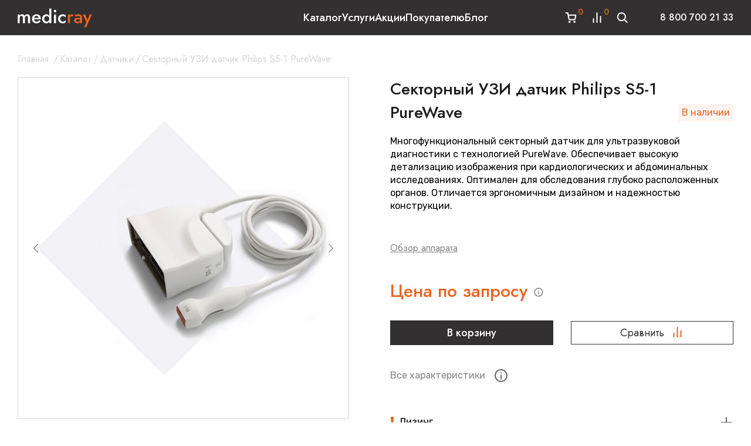

--- FILE ---
content_type: text/html; charset=utf-8
request_url: https://medicray.ru/uzi-datchik-philips-s5-1-purewave/
body_size: 41869
content:
<!DOCTYPE html>
<html lang="ru">


<head prefix="og: http://ogp.me/ns# fb: http://ogp.me/ns/fb# product: http://ogp.me/ns/product#">
    <meta http-equiv="Content-Type" content="text/html; charset=utf-8"/>
    <meta name="viewport" content="width=device-width, initial-scale=1" />
    <meta http-equiv="x-ua-compatible" content="IE=edge" />

    <title>Купить Секторный УЗИ датчик Philips S5-1 PureWave в Москве | Медикрэй</title>
    <meta name="keywords" content="Секторный УЗИ датчик Philips S5-1 PureWave, Датчики" />
    <meta name="description" content="Секторный УЗИ датчик Philips S5-1 PureWave в наличии в Москве ✔ Датчики ✔ Любое оборудование для исследований можно купить у поставщика медоборудования - компании MedicRay ✔ Узнать цены: ☎ 8 800 700 21 33" />

        <link rel="icon" href="/favicon.ico"/>
    <link rel="shortcut icon" href="/favicon.ico"/>
    
            <!-- rss -->
                <link rel="alternate" type="application/rss+xml" title="MedicRay" href="https://medicray.ru/blog/rss/">     

    <!-- css -->
    <link href="/wa-data/public/shop/themes/medicray/style.css?v1.229" rel="stylesheet" type="text/css"/>
    <link href="/wa-apps/shop/plugins/kdbadges/css/frontend.css?1.1.0" rel="stylesheet">
 
    <link rel="preconnect" href="https://fonts.googleapis.com">
    <link rel="preconnect" href="https://fonts.gstatic.com" crossorigin>
    
    <link rel="preconnect" href="https://fonts.googleapis.com">
    <link rel="preconnect" href="https://fonts.gstatic.com" crossorigin>
    <link href="https://fonts.googleapis.com/css2?family=Jost:ital,wght@0,400;0,500;0,600;0,700;1,400;1,500&family=Rubik:wght@400;500;600&display=swap" rel="stylesheet">
    <link href="/wa-data/public/shop/themes/medicray/css/bundle.css?v1.229" rel="stylesheet">
    <!-- js -->
    <script src="/wa-content/js/jquery/jquery-1.11.1.min.js" ></script>
    <script src="/wa-content/js/jquery/jquery-migrate-1.2.1.min.js"></script>
    <script src="/wa-data/public/shop/themes/medicray/script.js?v1.229"></script>
    <script src="/wa-data/public/shop/themes/medicray/js/bundle.js?v1.229"></script>


    <!-- wa js -->
    <script src="/wa-content/js/jquery-plugins/jquery.cookie.js"></script>
 

    <!-- shop app css -->

<link href="/wa-data/public/shop/themes/medicray/style.shop.css?v2.6.21" rel="stylesheet">

<!-- js -->
<script src="/wa-apps/shop/js/lazy.load.js?v9.2.2.63"></script>
 
<script src="/wa-data/public/shop/themes/medicray/script.shop.js?v12.6.2"></script>
<script src="/wa-content/js/jquery-plugins/jquery.retina.min.js?v2.6.2"></script>
<script>$(window).load(function() {
    $('.promo img').retina({ force_original_dimensions: false });
    $('.product-list img,.product-info img,.cart img').retina();;
    $('.bestsellers img').retina();
});
</script>



<!-- plugin hook: 'frontend_head' -->

    
     
                                                                                                                                        
    <script type="application/ld+json">
{"@context":"http:\/\/schema.org","@type":"BreadcrumbList","itemListElement":[{"@type":"ListItem","position":1,"item":{"@id":"\/","name":"MedicRay"}},{"@type":"ListItem","position":2,"item":{"@id":"\/category\/catalog-oborudovaniya\/","name":"\u041a\u0430\u0442\u0430\u043b\u043e\u0433"}},{"@type":"ListItem","position":3,"item":{"@id":"\/category\/catalog-oborudovaniya\/datchiki\/","name":"\u0414\u0430\u0442\u0447\u0438\u043a\u0438"}},{"@type":"ListItem","position":4,"item":{"@id":"\/uzi-datchik-philips-s5-1-purewave\/","name":"\u0421\u0435\u043a\u0442\u043e\u0440\u043d\u044b\u0439 \u0423\u0417\u0418 \u0434\u0430\u0442\u0447\u0438\u043a Philips S5-1 PureWave"}}]}
/</script>
     
                        

<script>
jQuery(function($) {
	if ($.cookie('shop_region_remember_address'))
	{
		return;
	}

	var selector = '[name$="[address.shipping][city]"], [name$="[address.shipping][region]"], [name$="[address.shipping][country]"]';
	var $change_listener = $(document).on('change', selector, function() {
		$.cookie('shop_region_remember_address', '1', {expires: 200, path: '/'});
		$change_listener.off('change');
	});
});
</script>
                                
    <script src="/wa-data/public/shop/plugins/reqprice/js/reqprice.js?v1.0.3-0654407385"></script>
                                
	

	
	<script src="/wa-apps/shop/plugins/callb/js/callb.frontend.js?9.2.2.63"></script>

	<script>
		(function ($) {
			var localeSettings = {};
				localeSettings.text_close = 'Закрыть';
				localeSettings.error_sendmail = 'Произошла ошибка при отправке сообщения';
				localeSettings.error_name_phone = 'Заполните «Имя» и «Телефон»';

			callbFrontend.initModule("/callb/", {"callb_request_limit":"10","comment_status":"off","email_of_recipient":"","email_of_sender":"","frontend_head_status":"on","id_in_html":"#call-back-button","phone_masked_input":"","privacy_checkbox_checked":"unchecked","privacy_checkbox_status":"off","privacy_link_text":"","privacy_link_url":"","privacy_status":"off","privacy_text":"","show_done":"off","status":"on","style_close_error_background":"","style_close_ok_background":"","style_form_background":"","style_form_height":"","style_form_width":"","style_header_background":"","style_header_text_color":"","style_submit_background":"","style_submit_height":"","style_submit_text_color":"","style_submit_width":"","style_thanks_text_color":"","text_comment_placeholder":"\u0412\u0430\u0448 \u043a\u043e\u043c\u043c\u0435\u043d\u0442\u0430\u0440\u0438\u0439","text_email_placeholder":"e-mail","text_header_title":"","text_more_thanks_message":"\u0421\u0432\u044f\u0436\u0435\u043c\u0441\u044f \u0441 \u0432\u0430\u043c\u0438 \u0432 \u0442\u0435\u0447\u0435\u043d\u0438\u0438 \u0434\u043d\u044f","text_name_placeholder":"\u0418\u043c\u044f","text_phone_placeholder":"\u0422\u0435\u043b\u0435\u0444\u043e\u043d","text_submit_button":"\u0421\u0432\u044f\u0437\u0430\u0442\u044c\u0441\u044f \u0441\u043e \u043c\u043d\u043e\u0439","text_thanks_message":"","update_time":"1497799189"}, localeSettings);
		})(jQuery);
	</script>
		

                                
                                            <link rel="canonical" href="https://medicray.ru/uzi-datchik-philips-s5-1-purewave/"/>
                                <!-- Roistat Counter Start -->
<script>
(function(w, d, s, h, id) {
    w.roistatProjectId = id; w.roistatHost = h;
    var p = d.location.protocol == "https:" ? "https://" : "http://";
    var u = /^.*roistat_visit=[^;]+(.*)?$/.test(d.cookie) ? "/dist/module.js" : "/api/site/1.0/"+id+"/init?referrer="+encodeURIComponent(d.location.href);
    var js = d.createElement(s); js.charset="UTF-8"; js.async = 1; js.src = p+h+u; var js2 = d.getElementsByTagName(s)[0]; js2.parentNode.insertBefore(js, js2);
})(window, document, 'script', 'cloud.roistat.com', '36421086d98e85d4470d62e182b6b91d');
</script>
<!-- Roistat Counter End -->
                                
    <link href="/wa-apps/shop/plugins/specialoffers/css/specialoffers.css?v1.23" rel="stylesheet" />
    <script src="/wa-apps/shop/plugins/specialoffers/js/specialoffers.js?v1.23"></script>
               
<!-- put your Site app-only custom <head> tag instructions here -->

    <meta property="og:type" content="website" />
<meta property="og:title" content="Купить Секторный УЗИ датчик Philips S5-1 PureWave в Москве | Медикрэй" />
<meta property="og:description" content="Секторный УЗИ датчик Philips S5-1 PureWave в наличии в Москве ✔ Датчики ✔ Любое оборудование для исследований можно купить у поставщика медоборудования - компании MedicRay ✔ Узнать цены: ☎ 8 800 700 21 33" />
<meta property="og:image" content="https://medicray.ru/wa-data/public/shop/products/83/07/783/images/1267/1267.750x0.jpg" />
<meta property="og:url" content="https://medicray.ru/uzi-datchik-philips-s5-1-purewave/" />
<meta property="product:price:currency" content="RUB" />
<!-- calltouch -->
<script>
(function(w,d,n,c){w.CalltouchDataObject=n;w[n]=function(){w[n]["callbacks"].push(arguments)};if(!w[n]["callbacks"]){w[n]["callbacks"]=[]}w[n]["loaded"]=false;if(typeof c!=="object"){c=[c]}w[n]["counters"]=c;for(var i=0;i<c.length;i+=1){p(c[i])}function p(cId){var a=d.getElementsByTagName("script")[0],s=d.createElement("script"),i=function(){a.parentNode.insertBefore(s,a)},m=typeof Array.prototype.find === 'function',n=m?"init-min.js":"init.js";s.async=true;s.src="https://mod.calltouch.ru/"+n+"?id="+cId;if(w.opera=="[object Opera]"){d.addEventListener("DOMContentLoaded",i,false)}else{i()}}})(window,document,"ct","xkm0j0qc");
</script>
<script type='text/javascript'>
var _ctreq_jivo = function(sub) {
    var sid = '71628';
    var jc = jivo_api.getContactInfo(); var fio = ''; var phone = ''; var email = '';
    if (!!jc.client_name){fio = jc.client_name;} if (!!jc.phone){phone = jc.phone;} if (!!jc.email){email = jc.email;}
    var ct_data = { fio: fio, phoneNumber: phone, email: email, subject: sub, requestUrl: location.href, sessionId: window.call_value };
    var request = window.ActiveXObject?new ActiveXObject("Microsoft.XMLHTTP"):new XMLHttpRequest();
    var post_data = Object.keys(ct_data).reduce(function(a, k) {if(!!ct_data[k]){a.push(k + '=' + encodeURIComponent(ct_data[k]));}return a}, []).join('&');
    var url = 'https://api.calltouch.ru/calls-service/RestAPI/'+sid+'/requests/orders/register/';
    request.open("POST", url, true); request.setRequestHeader('Content-Type', 'application/x-www-form-urlencoded'); request.send(post_data);
}
window.jivo_onIntroduction = function() { _ctreq_jivo('JivoSite посетитель оставил контакты'); }
window.jivo_onCallStart = function() { _ctreq_jivo('JivoSite обратный звонок'); }
window.jivo_onMessageSent = function() { ct('goal','jivo_ms'); }
</script>
<!-- calltouch -->

 
 
    <!--[if lt IE 9]>
    <script>
    document.createElement('header');
    document.createElement('nav');
    document.createElement('section');
    document.createElement('article');
    document.createElement('aside');
    document.createElement('footer');
    document.createElement('figure');
    document.createElement('hgroup');
    document.createElement('menu');
    </script>
    <![endif]--> 

    
</head>
 
<body id="medicray" class=" ">
    <div itemscope itemtype="http://schema.org/Organization">
        <meta itemprop="name" content="MedicRay">
        <meta itemprop="alternateName" content="Медикрей"/>
        <meta itemprop="description" content="Интернет-магазин медицинского оборудования"/>
                <link itemprop="url" href="/" />
        <meta itemprop="telephone" content="8 800 700 21 33"/>
        
        <div itemprop="address" itemscope itemtype="http://schema.org/PostalAddress">
            <meta itemprop="addressCountry" content="Россия" />
            <meta itemprop="addressRegion" content="Москва" />
            <meta itemprop="addressLocality" content="Москва" />
            <meta itemprop="streetAddress" content="Москва, ул. Орджоникидзе 11, стр.42">
            <meta itemprop="postalCode" content="11541" />
            <meta itemprop="telephone" content="8 800 700 21 33"/>
            <meta itemprop="email" content="sales@medicray.ru" />

        </div>
        
    </div>
    
    <header class="gheader">
        <div class="container gheader__inner">
            
            <div class="header__logo">
                <a  href="/" class="header__logo-link">
                    <svg  class="logo" width="127" height="33" viewBox="0 0 127 33">
                        <use xlink:href="#logo"></use>
                    </svg>
                </a>
            </div>
                            <style>.link-box {display: inline-block;cursor: pointer;}.link-box__icon {display: inline-block;vertical-align: middle;}.link-box__link {display: inline-block;vertical-align: middle;}.hide-indicator .indicator {display: none;}.shop-regions__button_hidden {opacity: 0;}.shop-regions__ip-analyzer-variants_hidden {display: none;}</style><link rel="stylesheet" href="/wa-data/public/shop/plugins/regions/window.css?v=2.24.0"><script type="text/javascript">if (typeof shopRegions != 'object'){shopRegions = { };}shopRegions.cookie_domain = ".medicray.ru";shopRegions.current_region_id = "2";shopRegions.current_region_code = "rus77";shopRegions.number_of_columns = "3";shopRegions.regions_sidebar_enable = false;shopRegions.enable_group_by_letter = false;shopRegions.trigger_environment_restore_url = "\/regions\/restore_user_environment\/";shopRegions.request_redirect_url = "\/regions\/get_redirect_url\/";shopRegions.load_popup_content_url = "\/regions\/get_popup_content\/";shopRegions.current_city = {"id":"2","country_iso3":"rus","region_code":"77","name":"\u041c\u043e\u0441\u043a\u0432\u0430","storefront":"medicray.ru\/*","phone":"8 800 700 21 33","email":"sales@medicray.ru","schedule":"\u0415\u0436\u0435\u0434\u043d\u0435\u0432\u043d\u043e \u0441 9.00 \u0434\u043e 22.00","is_popular":"1","is_enable":"1","is_default_for_storefront":"1","sort":"2","domain_id":"1","route":"*","create_datetime":"2023-09-13 15:21:27","update_datetime":"2024-03-06 12:40:27","country_name":"\u0420\u043e\u0441\u0441\u0438\u0439\u0441\u043a\u0430\u044f \u0424\u0435\u0434\u0435\u0440\u0430\u0446\u0438\u044f","domain_name":"medicray.ru","domain_title":"","storefront_title":"\/*"};shopRegions.cities = [{"id":"2","country_iso3":"rus","region_code":"77","name":"\u041c\u043e\u0441\u043a\u0432\u0430","storefront":"medicray.ru\/*","phone":"8 800 700 21 33","email":"sales@medicray.ru","schedule":"\u0415\u0436\u0435\u0434\u043d\u0435\u0432\u043d\u043e \u0441 9.00 \u0434\u043e 22.00","is_popular":"1","is_enable":"1","is_default_for_storefront":"1","sort":"2","domain_id":"1","route":"*","create_datetime":"2023-09-13 15:21:27","update_datetime":"2024-03-06 12:40:27","country_name":"\u0420\u043e\u0441\u0441\u0438\u0439\u0441\u043a\u0430\u044f \u0424\u0435\u0434\u0435\u0440\u0430\u0446\u0438\u044f","domain_name":"medicray.ru","domain_title":"","storefront_title":"\/*"}];shopRegions.suggested_region_id = 0;</script><script type="text/javascript" src="/wa-apps/shop/plugins/regions/js/window.js?v=2.24.0" defer></script><div class="shop-regions"><div class="shop-regions__button shop-regions__button_hidden js-shop-regions__button"><div class="header__regions hregions shop-regions-button">
                    <svg class="icon-svg hregions__icon" width="24" height="24" viewBox="0 0 24 24" fill="none">
                        <path d="M12 11.5C11.337 11.5 10.7011 11.2366 10.2322 10.7678C9.76339 10.2989 9.5 9.66304 9.5 9C9.5 8.33696 9.76339 7.70107 10.2322 7.23223C10.7011 6.76339 11.337 6.5 12 6.5C12.663 6.5 13.2989 6.76339 13.7678 7.23223C14.2366 7.70107 14.5 8.33696 14.5 9C14.5 9.3283 14.4353 9.65339 14.3097 9.95671C14.1841 10.26 13.9999 10.5356 13.7678 10.7678C13.5356 10.9999 13.26 11.1841 12.9567 11.3097C12.6534 11.4353 12.3283 11.5 12 11.5ZM12 2C10.1435 2 8.36301 2.7375 7.05025 4.05025C5.7375 5.36301 5 7.14348 5 9C5 14.25 12 22 12 22C12 22 19 14.25 19 9C19 7.14348 18.2625 5.36301 16.9497 4.05025C15.637 2.7375 13.8565 2 12 2Z" fill="white"/>
                    </svg>
                    <a class="hregions__city shop-regions__trigger-show-window">Москва</a>
                    <svg class="icon-svg hregions__arrow" width="10" height="10" viewBox="0 0 10 10" fill="none">
                        <path d="M1.02253 3.30811C1.13973 3.19094 1.29868 3.12512 1.46441 3.12512C1.63013 3.12512 1.78908 3.19094 1.90628 3.30811L5.00003 6.40186L8.09378 3.30811C8.21166 3.19426 8.36953 3.13127 8.53341 3.13269C8.69728 3.13412 8.85404 3.19985 8.96992 3.31573C9.0858 3.43161 9.15153 3.58836 9.15295 3.75224C9.15438 3.91611 9.09138 4.07399 8.97753 4.19186L5.44191 7.72749C5.3247 7.84466 5.16576 7.91048 5.00003 7.91048C4.8343 7.91048 4.67536 7.84466 4.55816 7.72749L1.02253 4.19186C0.905361 4.07466 0.839539 3.91572 0.839539 3.74999C0.839539 3.58426 0.905361 3.42532 1.02253 3.30811Z" fill="white"/>
                    </svg>
                </div></div><div class="shop-regions__ip-analyzer-variants shop-regions__ip-analyzer-variants_hidden js-shop-regions__ip-analyzer-variants"><div class="shop-regions-ip-analyzer">
	<div class="shop-regions-ip-analyzer__wrapper">
		<div class="shop-regions__button-close shop-regions-ip-analyzer__button-close shop-regions-ip-analyzer__trigger-confirm-current-city">✖</div>

		<div class="shop-regions-ip-analyzer__header">Москва ваш город?</div>
		<div class="shop-regions-ip-analyzer__triggers">

			<div class="shop-regions__trigger-switch-city shop-regions-ip-analyzer__button shop-regions-ip-analyzer__trigger-switch-city"
				data-id="2">Да
			</div>
			<div class="shop-regions-ip-analyzer__trigger-select-city shop-regions-ip-analyzer__button">Выбрать другой город</div>

		</div>
	</div>
</div></div></div>
 
                        <ul class="gheader__menu">
                                

                                <li class="with-submenu">
                    <a href="/category/catalog-oborudovaniya/">Каталог</a>
                                            <div class="gheader__submenu">
                                                <ul>
                                                <li>
                            <a href="/category/catalog-oborudovaniya/uzi/">УЗИ</a>
                                                                                <ul>
                                                <li>
                            <a href="/category/catalog-oborudovaniya/uzi/obshchie/">Общая визуализация</a>
                                                    </li>
                                                <li>
                            <a href="/category/catalog-oborudovaniya/uzi/ginekologicheskie/">Гинекология и акушерство</a>
                                                    </li>
                                                <li>
                            <a href="/category/catalog-oborudovaniya/uzi/veterinarnye-uzi-apparaty/">Ветеринарные УЗИ-аппараты</a>
                                                    </li>
                                                <li>
                            <a href="/category/catalog-oborudovaniya/uzi/kardiologiceskie-uzi/">УЗИ для кардиологии</a>
                                                    </li>
                                                <li>
                            <a href="/category/catalog-oborudovaniya/uzi/it-resheniya/">Комплексные IT-решения</a>
                                                    </li>
                                                <li>
                            <a href="/category/catalog-oborudovaniya/uzi/printery-dlya-uzi-apparatov/">Принтеры для УЗИ аппаратов</a>
                                                    </li>
                                            </ul>
                
                                                    </li>
                                                <li>
                            <a href="/category/catalog-oborudovaniya/endoskopy/">Эндоскопия</a>
                                                                                <ul>
                                                <li>
                            <a href="/category/catalog-oborudovaniya/endoskopy/endoskopicheskie-stojki/">Эндоскопические стойки</a>
                                                    </li>
                                                <li>
                            <a href="/category/catalog-oborudovaniya/endoskopy/videoehndoskopicheskie-processory/">Эндоскопические видеопроцессоры</a>
                                                    </li>
                                                <li>
                            <a href="/category/catalog-oborudovaniya/endoskopy/czistoskopy/">Гистероскопы/Цистоскопы</a>
                                                    </li>
                                                <li>
                            <a href="/category/catalog-oborudovaniya/endoskopy/fibrogastroskop/">Фиброгастроскопы</a>
                                                    </li>
                                                <li>
                            <a href="/category/catalog-oborudovaniya/endoskopy/rinolaringofibroskopy/">Риноларингофиброскопы</a>
                                                    </li>
                                                <li>
                            <a href="/category/catalog-oborudovaniya/endoskopy/kolonoskopy/">Колоноскопы</a>
                                                    </li>
                                                <li>
                            <a href="/category/catalog-oborudovaniya/endoskopy/gastroskopy/">Гастроскопы</a>
                                                    </li>
                                                <li>
                            <a href="/category/catalog-oborudovaniya/endoskopy/ehndoskopicheskie-sistemy/">Видеоэндоскопические системы</a>
                                                    </li>
                                                <li>
                            <a href="/category/catalog-oborudovaniya/endoskopy/bronhoskopy/">Бронхоскопы</a>
                                                    </li>
                                                <li>
                            <a href="/category/catalog-oborudovaniya/endoskopy/uretrorenoskop/">Уретрореноскопы</a>
                                                    </li>
                                            </ul>
                
                                                    </li>
                                                <li>
                            <a href="/category/catalog-oborudovaniya/tomografy/">Томография</a>
                                                                                <ul>
                                                <li>
                            <a href="/category/catalog-oborudovaniya/tomografy/mrt/">МРТ-аппараты</a>
                                                                                <ul>
                                                <li>
                            <a href="/category/catalog-oborudovaniya/tomografy/mrt/mrt-apparaty-poluotkrytogo-tipa/">Полуоткрытые аппараты МРТ</a>
                                                    </li>
                                                <li>
                            <a href="/category/catalog-oborudovaniya/tomografy/mrt/otkrytye-apparaty-mrt/">Открытые аппараты МРТ</a>
                                                    </li>
                                                <li>
                            <a href="/category/catalog-oborudovaniya/tomografy/mrt/mrt-apparaty-dlya-zhivotnykh/">МРТ аппараты для животных</a>
                                                    </li>
                                                <li>
                            <a href="/category/catalog-oborudovaniya/tomografy/mrt/mrt-apparaty-bu/">МРТ аппараты Б/У</a>
                                                    </li>
                                            </ul>
                
                                                    </li>
                                                <li>
                            <a href="/category/catalog-oborudovaniya/tomografy/kt/">КТ-аппараты</a>
                                                                                <ul>
                                                <li>
                            <a href="/category/catalog-oborudovaniya/tomografy/kt/stomatologicheskie-tomografy/">Стоматологические аппараты КТ</a>
                                                    </li>
                                                <li>
                            <a href="/category/catalog-oborudovaniya/tomografy/kt/portativnye-apparaty-kt/">Портативные аппараты КТ</a>
                                                    </li>
                                                <li>
                            <a href="/category/catalog-oborudovaniya/tomografy/kt/kt-apparaty-bu/">КТ аппараты Б/У</a>
                                                    </li>
                                                <li>
                            <a href="/category/catalog-oborudovaniya/tomografy/kt/veterinarnye-kt-apparaty/">Ветеринарные аппараты КТ</a>
                                                    </li>
                                                <li>
                            <a href="/category/catalog-oborudovaniya/tomografy/kt/apparaty-kt-dlya-legkikh/">Аппараты КТ для легких</a>
                                                    </li>
                                            </ul>
                
                                                    </li>
                                                <li>
                            <a href="/category/catalog-oborudovaniya/tomografy/kogerentnye-tomografy/">Когерентные томографы</a>
                                                    </li>
                                            </ul>
                
                                                    </li>
                                                <li>
                            <a href="/category/catalog-oborudovaniya/rentgeny/">Рентгенология</a>
                                                                                <ul>
                                                <li>
                            <a href="/category/catalog-oborudovaniya/rentgeny/staczionarnye-rentgeny/">Стационарные рентгены</a>
                                                    </li>
                                                <li>
                            <a href="/category/catalog-oborudovaniya/rentgeny/rentgeny-tipa-s-duga/">Рентгены типа С-дуга</a>
                                                    </li>
                                                <li>
                            <a href="/category/catalog-oborudovaniya/rentgeny/portativnye-rentgeny/">Портативные рентгены</a>
                                                    </li>
                                                <li>
                            <a href="/category/catalog-oborudovaniya/rentgeny/mammografiya/">Маммографы</a>
                                                    </li>
                                                <li>
                            <a href="/category/catalog-oborudovaniya/rentgeny/palatnye-rentgen-apparaty/">Палатные рентген-аппараты</a>
                                                    </li>
                                                <li>
                            <a href="/category/catalog-oborudovaniya/rentgeny/densitometry/">Денситометры</a>
                                                    </li>
                                                <li>
                            <a href="/category/catalog-oborudovaniya/rentgeny/vysokochastotnye-rentgeny/">Высокочастотные рентгены</a>
                                                    </li>
                                            </ul>
                
                                                    </li>
                                                <li>
                            <a href="/category/catalog-oborudovaniya/reanimacia/">Реанимация</a>
                                                                                <ul>
                                                <li>
                            <a href="/category/catalog-oborudovaniya/reanimacia/apparaty-ivl/">Аппараты ИВЛ</a>
                                                    </li>
                                                <li>
                            <a href="/category/catalog-oborudovaniya/reanimacia/narkozno-dyhatelnye-apparaty/">Наркозные аппараты</a>
                                                    </li>
                                                <li>
                            <a href="/category/catalog-oborudovaniya/reanimacia/prikrovatnye-monitory-pacienta/">Мониторы пациента</a>
                                                    </li>
                                                <li>
                            <a href="/category/catalog-oborudovaniya/reanimacia/shpricevye-i-infuzionnye-nasosy/">Шприцевые и инфузионные насосы</a>
                                                    </li>
                                                <li>
                            <a href="/category/catalog-oborudovaniya/reanimacia/defibrilyatory/">Дефибрилляторы</a>
                                                    </li>
                                                <li>
                            <a href="/category/catalog-oborudovaniya/reanimacia/ruchnye-dyhatelnye-apparaty/">Ручные дыхательные аппараты</a>
                                                    </li>
                                                <li>
                            <a href="/category/catalog-oborudovaniya/reanimacia/nasosy-ehnteralnogo-pitaniya/">Насосы энтерального питания</a>
                                                    </li>
                                                <li>
                            <a href="/category/catalog-oborudovaniya/reanimacia/nabory-dlya-spinalno-ehpiduralnoj-anestezii/">Наборы для спинально-эпидуральной анестезии</a>
                                                    </li>
                                                <li>
                            <a href="/category/catalog-oborudovaniya/reanimacia/monitory-glubiny-narkoza/">Мониторы глубины наркоза</a>
                                                    </li>
                                                <li>
                            <a href="/category/catalog-oborudovaniya/reanimacia/koncentratory-kisloroda/">Концентраторы кислорода</a>
                                                    </li>
                                                <li>
                            <a href="/category/catalog-oborudovaniya/reanimacia/kislorodnye-podushki/">Кислородные подушки</a>
                                                    </li>
                                                <li>
                            <a href="/category/catalog-oborudovaniya/reanimacia/inkubatory-dlya-novorozhdyonnyh/">Инкубаторы для новорождённых</a>
                                                    </li>
                                                <li>
                            <a href="/category/catalog-oborudovaniya/reanimacia/apparaty-dlya-massazha-serdca/">Аппараты для массажа сердца</a>
                                                    </li>
                                            </ul>
                
                                                    </li>
                                                <li>
                            <a href="/category/catalog-oborudovaniya/lor/">ЛОР</a>
                                                                                <ul>
                                                <li>
                            <a href="/category/catalog-oborudovaniya/lor/lor-kombajny/">ЛОР-комбайны</a>
                                                    </li>
                                                <li>
                            <a href="/category/catalog-oborudovaniya/lor/otoskopy/">Отоскопы</a>
                                                    </li>
                                                <li>
                            <a href="/category/catalog-oborudovaniya/lor/nalobnye-medicinskie-osvetiteli/">Налобные медицинские осветители</a>
                                                    </li>
                                                <li>
                            <a href="/category/catalog-oborudovaniya/lor/lor-kresla/">ЛОР-кресла</a>
                                                    </li>
                                                <li>
                            <a href="/category/catalog-oborudovaniya/lor/lor-mikroskopy/">ЛОР микроскопы</a>
                                                    </li>
                                                <li>
                            <a href="/category/catalog-oborudovaniya/lor/laringoskopy/">Ларингоскопы</a>
                                                    </li>
                                                <li>
                            <a href="/category/catalog-oborudovaniya/lor/binokulyarnye-lupy/">Бинокулярные лупы</a>
                                                    </li>
                                                <li>
                            <a href="/category/catalog-oborudovaniya/lor/audiometry/">Аудиометры</a>
                                                    </li>
                                                <li>
                            <a href="/category/catalog-oborudovaniya/lor/apparaty-massazha-barabannyh-pereponok/">Аппараты массажа барабанных перепонок</a>
                                                    </li>
                                                <li>
                            <a href="/category/catalog-oborudovaniya/lor/apparaty-dlya-promyvaniya-uha/">Аппараты для промывания уха</a>
                                                    </li>
                                                <li>
                            <a href="/category/catalog-oborudovaniya/lor/inspiratory-dlya-promyvaniya-mindalin/">Инспираторы (шприцы) для промывания миндалин</a>
                                                    </li>
                                            </ul>
                
                                                    </li>
                                                <li>
                            <a href="/category/catalog-oborudovaniya/ginekologia/">Гинекология</a>
                                                                                <ul>
                                                <li>
                            <a href="/category/catalog-oborudovaniya/ginekologia/fetalnye-monitory/">Фетальные мониторы</a>
                                                    </li>
                                                <li>
                            <a href="/category/catalog-oborudovaniya/ginekologia/kolposkopy/">Кольпоскопы</a>
                                                    </li>
                                                <li>
                            <a href="/category/catalog-oborudovaniya/ginekologia/ginekologicheskie-lazery/">Гинекологические лазеры</a>
                                                    </li>
                                                <li>
                            <a href="/category/catalog-oborudovaniya/ginekologia/ginekologicheskie-kresla/">Гинекологические кресла</a>
                                                    </li>
                                                <li>
                            <a href="/category/catalog-oborudovaniya/ginekologia/ginekologicheskie-kombajny/">Гинекологические комбайны</a>
                                                    </li>
                                                <li>
                            <a href="/category/catalog-oborudovaniya/ginekologia/akusherskie-krovati/">Акушерские кровати</a>
                                                    </li>
                                            </ul>
                
                                                    </li>
                                                <li>
                            <a href="/category/catalog-oborudovaniya/khirurgicheskoe-oborudovanie/">Хирургическое оборудование</a>
                                                                                <ul>
                                                <li>
                            <a href="/category/catalog-oborudovaniya/khirurgicheskoe-oborudovanie/ekhvch-apparaty/">ЭХВЧ аппараты</a>
                                                    </li>
                                                <li>
                            <a href="/category/catalog-oborudovaniya/khirurgicheskoe-oborudovanie/meditsinskie-svetilniki/">Медицинские светильники</a>
                                                    </li>
                                            </ul>
                
                                                    </li>
                                                <li>
                            <a href="/category/catalog-oborudovaniya/kosmetologicheskoe-oborudovanie/">Косметологическое оборудование</a>
                                                                                <ul>
                                                <li>
                            <a href="/category/catalog-oborudovaniya/kosmetologicheskoe-oborudovanie/kosmetologicheskie-lazery/">Косметологические лазеры</a>
                                                    </li>
                                                <li>
                            <a href="/category/catalog-oborudovaniya/kosmetologicheskoe-oborudovanie/apparaty-kholodnoy-plazmy/">Аппараты холодной плазмы</a>
                                                    </li>
                                                <li>
                            <a href="/category/catalog-oborudovaniya/kosmetologicheskoe-oborudovanie/apparaty-smas-liftinga/">Аппараты SMAS-лифтинга</a>
                                                    </li>
                                            </ul>
                
                                                    </li>
                                                <li>
                            <a href="/category/catalog-oborudovaniya/drugoe/">Другое</a>
                                                    </li>
                                            </ul>
                
                        </div>
                                    </li>
                                <li class="">
                    <a href="/uslugi/">Услуги</a>
                                    </li>
                                <li class="">
                    <a href="/category/aktsii/">Акции</a>
                                    </li>
                                <li class="">
                    <a href="/pokupatelyu/">Покупателю</a>
                                    </li>
                                <li class="">
                    <a href="https://medicray.ru/blog/">Блог</a>
                                    </li>
                            </ul>
            <div class="gheader__right">
                <div class="gheader__actions">
                                        <a href="/cart/" class="gheader__action gheader__action--cart ">
                        <svg class="icon-cart" width="24" height="24" viewBox="0 0 24 24">
                            <use xlink:href="#icon-cart"></use>
                        </svg>
                        <span class="gheader__action-count count-cart js--cart-count">0</span>
                    </a>
                                                                    <a href="/compare/" class="gheader__action gheader__action--compare  is-empty">
                            <svg class="icon-compare" width="24" height="24" viewBox="0 0 24 24">
                                <use xlink:href="#icon-compare"></use>
                            </svg>
                            <span class="gheader__action-count count-compare js--compare-count">0</span>
                        </a>
                                        <a href="javascript:void(0);" class="gheader__action gheader__search js--open-search-aside">
                        <svg class="icon-search" width="24" height="24" viewBox="0 0 24 24">
                            <use xlink:href="#icon-search"></use>
                        </svg>
                    </a>
                </div>

                <div class="gheader__contact">
                      <a itemprop="telephone" href="tel:88007002133">8 800 700 21 33</a>
                </div>

                <button type="button" class="s-button gheader__mobile-btn js--mobile-menu-open">
                    <svg class="icon-burger" width="28" height="28" viewBox="0 0 28 28">
                        <use xlink:href="#icon-burger"></use>
                    </svg>
                </button>
            </div>
        </div>
    </header>
     
    <!-- APP CONTENT -->
    <main class="maincontent">
              
 
<div class="content" id="page-content" itemscope itemtype="http://schema.org/WebPage">
    
        
    <div class="product-page">


<link href="/wa-data/public/shop/themes/medicray/swipebox/css/swipebox.css" rel="stylesheet">
<script src="/wa-data/public/shop/themes/medicray/swipebox/js/jquery.swipebox.js"></script>
<script src="/wa-data/public/shop/themes/medicray/js/page.product.js?v=1.229"></script>




                        

<div class=" container">
<div class="breadcrumbs ">
  <div class="breadcrumbs__inner">
    <div class="breadcrumbs__item">
      <a href="/" class="breadcrumbs__link">Главная</a>

      <span class="breadcrumbs__separate">/</span>    </div>

     
    <div class="breadcrumbs__item">
      <a href="/category/catalog-oborudovaniya/" class="breadcrumbs__link">Каталог</a><span class="breadcrumbs__separate">/</span>
    </div>

    
    <div class="breadcrumbs__item">
      <a href="/category/catalog-oborudovaniya/datchiki/" class="breadcrumbs__link">Датчики</a><span class="breadcrumbs__separate">/</span>
    </div>

      
    <div class="breadcrumbs__item breadcrumbs__item--last">Секторный УЗИ датчик Philips S5-1 PureWave</div>

      </div>
</div>

<article class="product-content " itemscope itemtype="http://schema.org/Product" id="js-product-page">



        
    <link href="/wa-data/public/shop/themes/medicray/swipebox/css/swipebox.css" rel="stylesheet">
<script src="/wa-data/public/shop/themes/medicray/swipebox/js/jquery.swipebox.js"></script>


<figure class="product-gallery ">

    <div class="product-gallery__inner">
        <div class="product-gallery__main"> 
                <div class="product-gallery__badges">

                                   
                </div> 
                <div class="product__gallery-main-wrapper">
                    
                    <div class="product-gallery__tags-wrapper">
                                                <div class="product__tags-wrapper js--gallery__tags-slide">
                                                                                       
                                                                                                                  </div>
                    </div>
                    <!-- main image -->
                    <div class="gallery-main image product-core-image swiper" id="product-core-image">
                                                    <div class="swiper-wrapper">
                                                                    <a itemprop="image" class="gallery-images__item swiper-slide" href="/wa-data/public/shop/products/83/07/783/images/1267/1267.970.jpg" >
                                        <img  class="gallery-images__img swiper-lazy" src="/wa-data/public/shop/themes/medicray/img/loading32.gif" data-src="/wa-data/public/shop/products/83/07/783/images/1267/1267.0x560.jpg" alt="Секторный УЗИ датчик Philips S5-1 PureWave">  
                                    </a>
                                                                                             
                                
                            </div> 

                                             </div>  
                     <div class="product-gallery__navigation">
                          <button type="button"  class="s-button nav-button-prev">
                            <svg class="icon-next" width="24" height="24" viewBox="0 0 24 24">
                                <use xlink:href="#icon-prev"></use>
                            </svg>
                          </button>
                          <button type="button" class="s-button nav-button-next">
                            <svg class="icon-next" width="24" height="24" viewBox="0 0 24 24">
                                <use xlink:href="#icon-next"></use>
                            </svg>
                          </button>
                      </div>

                    
                    <div class="product-gallery__dots"></div>

                  </div>

                  
                  

                    <!-- thumbs --> 
                   
                    <div class="more-images  is-hide">
                        <div class="gallery-thumbs swiper" > 
                            <div class="swiper-wrapper">
                                                                    <div class="swiper-slide image">
                                        <div id="product-image-1267">
                                            <img class="gallery-images__img swiper-lazy" 
                                              src="/wa-data/public/shop/themes/medicray/img/loading32.gif" data-src="/wa-data/public/shop/products/83/07/783/images/1267/1267.96x0.jpg" alt="Секторный УЗИ датчик Philips S5-1 PureWave">
                                        </div>
                                        <div class="swiper-lazy-preloader swiper-lazy-preloader-white"></div>
                                    </div>
                                                                
                                
                            </div>
                       
                        </div>
                    </div>
                    
            </div>

        </div>

    
</figure>
 
<script>

    if($(document).find('.gallery-thumbs')){

        var galleryThumbs = new Swiper(".gallery-thumbs", {
            spaceBetween: 15,
            slidesPerView: 4, 
            lazy: true,
            watchSlidesProgress: true,
            breakpoints:{
                0: { 
                    slidesPerView: 3, 
                },
                1320: {
                    slidesPerView: 4, 
                },
            }
        });

     }else{

        galleryThumbs = false;

    }


  var galleryMain = new Swiper(".gallery-main", {
    spaceBetween: 0,
    lazy: true,
    
    navigation: {
        nextEl: ".product-gallery__navigation .nav-button-next",
        prevEl: ".product-gallery__navigation .nav-button-prev",
    },
    pagination: {
       el: ".product-gallery__dots"
    },
    on:{
        init:function(sw){
           var offer = document.querySelector('#numberSlides');
           if($(offer).length > 0){
            offer.innerHTML = (sw.activeIndex +  1) + '<span>/' + sw.slides.length + '</span>';
           }
        }
    },
    thumbs: {
        swiper: galleryThumbs,
    }
  });

  var stopVideo = function(){
        var $iframe = $('#product_video');
        var src = $iframe.attr('src');
        if($iframe.length == 0){
            return false;
        }
        $iframe.attr('src', '');
        $iframe.attr('src', src); 
  }

  galleryMain.on('slideChange',function(sw){
        console.log('change');
        var offer = document.querySelector('#numberSlides');

        if($('.swiper-slide-thumb-active').hasClass('video') == false){
            stopVideo();
        }

        if($(offer).length > 0){
            offer.innerHTML = (sw.activeIndex +  1) + '<span>/' + sw.slides.length + '</span>';
        }
  });

</script> 

    <!-- purchase -->
    <div class="product-sidebar">

        <div class="cart"> 

                









                
<form id="cart-form" class="cart-form  " data-cart-id=""  method="post" action="/cart/add/">
    <div class="product-sidebar__head">

        

                
                <div class="product__heading">
            <h1 class="product-h1" itemprop="name">
                                <span>Секторный УЗИ датчик Philips S5-1 PureWave</span>
            </h1>
                            <div class="product__stocks stocks">
                    
                                            <div  class="sku-791-stock">
                                                                                                                <strong class="stock-high">
                                В наличии 
                                
                            </strong>
                                            
                                                    </div>
                                                        </div>
                    </div>
        
                    
        
        <div class="product__sku">
                                                                </div>
        

      <!-- stock info -->

    </div>

    
    <!--START Short desc fix-->
<div class="product-summary ">
  <div class="product-summary__inner" itemprop="description">
    Многофункциональный секторный датчик для ультразвуковой диагностики с технологией PureWave. Обеспечивает высокую детализацию изображения при кардиологических и абдоминальных исследованиях. Оптимален для обследования глубоко расположенных органов. Отличается эргономичным дизайном и надежностью конструкции. 
  </div>

  </div>



    <!--END Short desc fix-->

    <!---->
    <!--<div class="product-summary ">-->
    <!--      <div class="product-summary__inner" itemprop="description">Многофункциональный секторный датчик для ультразвуковой диагностики с технологией PureWave. Обеспечивает высокую детализацию изображения при кардиологических и абдоминальных исследованиях. Оптимален для обследования глубоко расположенных органов. Отличается эргономичным дизайном и надежностью конструкции.</div>-->

    <!--      -->
    <!--</div>-->
    <!---->
            <div class="product__min-features">
                        
             


            
        </div>
    

    
    <div class="product-features-short">
                 <a href="javascript:void(0)" class="product-features-short__link" data-opentab="description">Обзор аппарата</a>
        
    </div>

                    
    
    
        <!-- FLAT SKU LIST selling mode -->
                
            
                <div itemprop="offers" itemscope itemtype="http://schema.org/Offer">
                                        
                    <meta itemprop="price" content="0">
                    <meta itemprop="priceCurrency" content="RUB">
                                        <link itemprop="availability" href="http://schema.org/InStock" />
                                        <input name="sku_id" type="hidden" value="791">
                                        <link itemprop="url" href="/uzi-datchik-philips-s5-1-purewave/" />
                                                                        <meta itemprop="image" content="/wa-data/public/shop/products/83/07/783/images/1267/1267.970.jpg" />
                                                                                </div>
        
    
  

    <div class="purchase">

        
        <!-- price -->
        <div class="add2cart">

            <div class="pricing">
                                     <button data-product="{&quot;id&quot;:&quot;783&quot;,&quot;sku_id&quot;:&quot;791&quot;,&quot;price&quot;:&quot;0.0000&quot;,&quot;name&quot;:&quot;\u0421\u0435\u043a\u0442\u043e\u0440\u043d\u044b\u0439 \u0423\u0417\u0418 \u0434\u0430\u0442\u0447\u0438\u043a Philips S5-1 PureWave&quot;,&quot;skusSELECT&quot;:{&quot;791&quot;:{&quot;id&quot;:791,&quot;name&quot;:&quot;&quot;,&quot;price&quot;:0}}}" class="reqprice__buttonView price__zero s-button nowrap">Цена по запросу </button>
                            </div>

            <div class="offers__btn">
                <div class="btn btn--orange btn-cart btn-cart-save ">
                    <span class="item-qty__label">В корзине</span>
                    <button type="button" class="s-button item-qty__minus js--product-item-remove">−</button> 

                    <input class="quantity item-qty__input js--product-item-qty" type="qty" value='0' readonly autocomplete="off" > 
                    <button type="button" class="s-button item-qty__plus js--product-item-add">+</button>
                </div>
                
                <button type="submit"  class="btn btn-cart btn-cart-add js--product-addtocart">
                    В корзину
                </button>

                <!-- compare -->
                <div class="product__compare-buttons">
                    <a  class="btn btn--outline product__compare-link compare-add inline-link" data-product="783" href="#">Сравнить
                        <svg class="icon-compare" width="24" height="24" viewBox="0 0 24 24">
                            <use xlink:href="#icon-compare"></use>
                        </svg>
                    </a>
                    <a style="display:none" class="btn btn--outline product__compare-link compare-remove inline-link" data-product="783" href="#">В сравнении
                        <svg class="icon-compare" width="24" height="24" viewBox="0 0 24 24">
                            <use xlink:href="#icon-compare"></use>
                        </svg>
                    </a>
                </div>
            </div>
            <i class="adding2cart"></i>
            

            <input type="hidden" name="product_id" value="783">
            <span class="added2cart" style="display: none;">Секторный УЗИ датчик Philips S5-1 PureWave теперь <a href="/cart/"><strong>в вашей корзине покупок</strong></a></span>
        </div>
                        <div class="product__attachments attachments">
            
                                    
            <a href="javascript:void(0)" class="attachments__item" data-opentab="features">
                <span>Все характеристики</span>
                <svg width="24" height="24" viewBox="0 0 24 24" fill="none" xmlns="http://www.w3.org/2000/svg">
                    <circle cx="12" cy="12" r="10" stroke="#696969" stroke-width="2"/>
                    <path d="M12 18V11.5" stroke="#696969" stroke-width="2" stroke-linecap="round"/>
                    <path d="M12 7V7.5" stroke="#696969" stroke-width="2" stroke-linecap="round"/>
                </svg>
            </a>
            
        </div>
        
    </div>
</form>

<script>
    ( function($) {
        $.getScript("/wa-data/public/shop/themes/medicray/product.js?v1.229", function() {
            if (typeof Product === "function") {
                new Product('#cart-form', {
                    is_dialog: false,
                    images: [],
                    compare_price: 0,
                    currency: {"code":"RUB","sign":"\u0440\u0443\u0431.","sign_html":"<span class=\"ruble\">\u20bd<\/span>","sign_position":1,"sign_delim":" ","decimal_point":",","frac_digits":"2","thousands_sep":" "},
                    skus: {"791":{"id":"791","product_id":"783","sku":"","sort":"1","name":"","image_id":null,"price":0,"primary_price":"0","purchase_price":0,"compare_price":0,"count":null,"available":"1","status":"1","stock_base_ratio":null,"order_count_min":null,"order_count_step":null,"dimension_id":null,"file_name":"","file_size":"0","file_description":null,"virtual":"0","stock":[],"unconverted_currency":"EUR","currency":"RUB","frontend_price":0,"unconverted_price":0,"frontend_compare_price":0,"unconverted_compare_price":0,"original_price":0,"original_compare_price":0,"features":{"brand":"Philips","haralteristiki_uzi":null,"tip_datchika":{"603":"\u0421\u0435\u043a\u0442\u043e\u0440\u043d\u044b\u0435"},"gruppa_kharakteristik_do_5_strok":null,"strana_proizvodstva":"\u0421\u0428\u0410","garantiya_proizvoditelya":"1 \u0433\u043e\u0434","varianty_ispolneniya":"\u041d\u043e\u0432\u043e\u0435","chastota_mgts":"1-5","srok_postavki":"\u0414\u043e 90 \u043a\u0430\u043b\u0435\u043d\u0434\u0430\u0440\u043d\u044b\u0445 \u0434\u043d\u0435\u0439","gruppa_kharakteristik_bolee_5_stro":null,"haralteristiki_ivl":null,"haralteristiki_monitora":null,"haralteristiki_monitora1":null,"haralteristiki_mammografa":null}}}
                                                        });
            }
        });
    })(jQuery);
</script>
<script>
 $('.js--more-summary').on('click', function(e){

                    e.preventDefault();

                    $(this).closest('.product-summary').toggleClass('is-hidden');
                    $(this).toggleClass('is-active');


                });
</script> 

            <!-- plugin hook: 'frontend_product.cart' -->
            
            
            
<div class="product-acc">
    
    
    <div class="product-acc__item">
        <div class="product-acc__head product-acc__head--accent">
             Лизинг
        </div>
        <div class="product-acc__content">
            Доставка и лизинг по всей России
            </br>
            Включая Дагестан, Чечню и Крым
        </div>
    </div>
    
    
    
    
    <div class="product-acc__item">
        <div class="product-acc__head">Гарантия</div>
        <div class="product-acc__content">
            Гарантия на медицинское оборудование от производителя!
        </div>
    </div>
    
    
    
    <div class="product-acc__item">
        <div class="product-acc__head">Послепродажный сервис</div>
        <div class="product-acc__content">
            Инженерная поддержка
            </br>
            Инструктаж по монтажу и обучение персонала включены в стоимость
        </div>
    </div>
    
    
    
    <div class="product-acc__item">
        <div class="product-acc__head">Гибкие условия</div>
        <div class="product-acc__content">
            Оперативная доставка
            </br>
            Лизинг и доставка оборудования в наличии от 1 рабоего дня
        </div>
    </div>
    
    
</div>
            

        </div>

        <!-- plugin hook: 'frontend_product.block_aux' -->
        
                    <div class="aux">
                            </div>
        
    </div>

   
    <script>
        ( function($, waTheme) {
            initProductPage({
                $wrapper: $("#js-product-page"),
                skus_features_html: {"791":"\r\n    <div class=\"product__features\" id=\"product-features\">\r\n       \r\n\r\n        \r\n\r\n\r\n        \r\n            \r\n                                \r\n        \r\n            \r\n            \r\n                                                                                                     \r\n                \r\n                \r\n                    \r\n            \r\n                                                \r\n            \r\n            \r\n                \r\n                \r\n                    \r\n            \r\n                                                \r\n            \r\n            \r\n                \r\n                \r\n                    \r\n            \r\n            \r\n                \r\n                \r\n                    \r\n            \r\n            \r\n                \r\n                \r\n                    \r\n            \r\n            \r\n                \r\n                \r\n                    \r\n            \r\n            \r\n                \r\n                \r\n                    \r\n            \r\n                    \r\n            \r\n                    \r\n            \r\n                    \r\n            \r\n                    \r\n            \r\n                        \r\n        \r\n                        \r\n         \r\n         <div class=\"f-groups\">\r\n                        <div class=\"f-groups__item\">\r\n                <div class=\"f-group \" > \r\n                    <div class=\"f-group__head\">\u0425\u0430\u0440\u0430\u043a\u0442\u0435\u0440\u0438\u0441\u0442\u0438\u043a\u0438 \u0423\u0417\u0418<\/div>\r\n\r\n                    <div class=\"f-group__content\">\r\n                        <div class=\"f-group__list\">\r\n                                                                                                                                <div class=\"f-group__row\">\r\n                                        <div class=\"f-group__title\">\u0422\u0438\u043f \u0434\u0430\u0442\u0447\u0438\u043a\u0430:<\/div>\r\n                                        <div class=\"f-group__value\">\r\n                                                                                                                                                \u0421\u0435\u043a\u0442\u043e\u0440\u043d\u044b\u0435\r\n                                                                                                                                    <\/div>\r\n                                    <\/div>\r\n                                                                                    <\/div>\r\n                                    <button type=\"button\" class=\"features__more-link is-hidden s-button js--btn-more-features\">\r\n                <span class=\"-state-inactive\">\u0420\u0430\u0437\u0432\u0435\u0440\u043d\u0443\u0442\u044c<\/span>\r\n                <span class=\"-state-active\">\u0421\u0432\u0435\u0440\u043d\u0443\u0442\u044c<\/span>\r\n                <svg class=\"icon-arrows-down\" width=\"20\"  height=\"20\"  viewBox=\"0 0 20 20\" >\r\n                    <use xlink:href=\"#arrows-btn-down\"><\/use>\r\n                <\/svg>\r\n            <\/button>\r\n        \r\n                    <\/div>\r\n                <\/div>\r\n            <\/div>\r\n                        <div class=\"f-groups__item\">\r\n                <div class=\"f-group \" > \r\n                    <div class=\"f-group__head\">\u0425\u0430\u0440\u0430\u043a\u0442\u0435\u0440\u0438\u0441\u0442\u0438\u043a\u0438<\/div>\r\n\r\n                    <div class=\"f-group__content\">\r\n                        <div class=\"f-group__list\">\r\n                                                                                                                                <div class=\"f-group__row\">\r\n                                        <div class=\"f-group__title\">\u0421\u0442\u0440\u0430\u043d\u0430 \u043f\u0440\u043e\u0438\u0437\u0432\u043e\u0434\u0441\u0442\u0432\u0430:<\/div>\r\n                                        <div class=\"f-group__value\">\r\n                                                                                            \u0421\u0428\u0410\r\n                                                                                    <\/div>\r\n                                    <\/div>\r\n                                                                                                                                                                <div class=\"f-group__row\">\r\n                                        <div class=\"f-group__title\">\u0413\u0430\u0440\u0430\u043d\u0442\u0438\u044f \u043f\u0440\u043e\u0438\u0437\u0432\u043e\u0434\u0438\u0442\u0435\u043b\u044f :<\/div>\r\n                                        <div class=\"f-group__value\">\r\n                                                                                            1 \u0433\u043e\u0434\r\n                                                                                    <\/div>\r\n                                    <\/div>\r\n                                                                                                                                                                <div class=\"f-group__row\">\r\n                                        <div class=\"f-group__title\">\u0412\u0430\u0440\u0438\u0430\u043d\u0442\u044b \u0438\u0441\u043f\u043e\u043b\u043d\u0435\u043d\u0438\u044f:<\/div>\r\n                                        <div class=\"f-group__value\">\r\n                                                                                            \u041d\u043e\u0432\u043e\u0435\r\n                                                                                    <\/div>\r\n                                    <\/div>\r\n                                                                                                                                                                <div class=\"f-group__row\">\r\n                                        <div class=\"f-group__title\">\u0427\u0430\u0441\u0442\u043e\u0442\u0430, \u041c\u0413\u0446:<\/div>\r\n                                        <div class=\"f-group__value\">\r\n                                                                                            1-5\r\n                                                                                    <\/div>\r\n                                    <\/div>\r\n                                                                                                                                                                <div class=\"f-group__row\">\r\n                                        <div class=\"f-group__title\">\u0421\u0440\u043e\u043a \u043f\u043e\u0441\u0442\u0430\u0432\u043a\u0438:<\/div>\r\n                                        <div class=\"f-group__value\">\r\n                                                                                            \u0414\u043e 90 \u043a\u0430\u043b\u0435\u043d\u0434\u0430\u0440\u043d\u044b\u0445 \u0434\u043d\u0435\u0439\r\n                                                                                    <\/div>\r\n                                    <\/div>\r\n                                                                                    <\/div>\r\n                                    <button type=\"button\" class=\"features__more-link is-hidden s-button js--btn-more-features\">\r\n                <span class=\"-state-inactive\">\u0420\u0430\u0437\u0432\u0435\u0440\u043d\u0443\u0442\u044c<\/span>\r\n                <span class=\"-state-active\">\u0421\u0432\u0435\u0440\u043d\u0443\u0442\u044c<\/span>\r\n                <svg class=\"icon-arrows-down\" width=\"20\"  height=\"20\"  viewBox=\"0 0 20 20\" >\r\n                    <use xlink:href=\"#arrows-btn-down\"><\/use>\r\n                <\/svg>\r\n            <\/button>\r\n        \r\n                    <\/div>\r\n                <\/div>\r\n            <\/div>\r\n                        <div class=\"f-groups__item\">\r\n                <div class=\"f-group \" > \r\n                    <div class=\"f-group__head\">\u041e\u0431\u0449\u0438\u0435<\/div>\r\n\r\n                    <div class=\"f-group__content\">\r\n                        <div class=\"f-group__list\">\r\n                                                                                                                                <div class=\"f-group__row\">\r\n                                        <div class=\"f-group__title\">\u0411\u0440\u0435\u043d\u0434:<\/div>\r\n                                        <div class=\"f-group__value\">\r\n                                                                                            Philips\r\n                                                                                    <\/div>\r\n                                    <\/div>\r\n                                                                                    <\/div>\r\n                                    <button type=\"button\" class=\"features__more-link is-hidden s-button js--btn-more-features\">\r\n                <span class=\"-state-inactive\">\u0420\u0430\u0437\u0432\u0435\u0440\u043d\u0443\u0442\u044c<\/span>\r\n                <span class=\"-state-active\">\u0421\u0432\u0435\u0440\u043d\u0443\u0442\u044c<\/span>\r\n                <svg class=\"icon-arrows-down\" width=\"20\"  height=\"20\"  viewBox=\"0 0 20 20\" >\r\n                    <use xlink:href=\"#arrows-btn-down\"><\/use>\r\n                <\/svg>\r\n            <\/button>\r\n        \r\n                    <\/div>\r\n                <\/div>\r\n            <\/div>\r\n                    <\/div>\r\n        \r\n        \r\n\r\n    <\/div>\r\n"}
            });
        })(jQuery);
    </script>
</article>

</div>


<!-- product info & gallery -->
<div class="product-info product-info--tabs" id="overview">
    <!-- product internal nav -->
        
            
    <nav class="product-tabs container">
        <ul class="product-tabs__inner "> 
                        <li><a href="#description" class="product-tabs__item selected"><span>Описание</span></a></li>
                                        <li><a href="#features" class="product-tabs__item "><span>Характеристики</span></a></li>
                        <li><a class="product-tabs__item" href="#lizing"><span>Расчет лизинга</span></a></li>
                        

            

                    </ul> 
    </nav> 
    
    <div class="product-tabs-container container">
    
        <!-- product description -->
        <div class="product-tab product-description active" id="description" >
           
           <div class="product-description__inner">

                <div class="product-description__content">
                                            <div class="description"><p>Секторный УЗИ датчик <strong>Philips S5-1 PureWave</strong> - это профессиональное диагностическое оборудование премиум-класса, оснащенное инновационной технологией PureWave для получения исключительно четких изображений. Благодаря расширенному частотному диапазону и усовершенствованной системе формирования луча, он обеспечивает превосходное качество визуализации при обследовании глубоко расположенных органов и структур.</p>

<h3>Основные преимущества</h3>
<ul>
  <li>Технология PureWave для кристально чистого изображения</li>
  <li>Широкий частотный диапазон 1-5 МГц для универсального применения</li>
  <li>Улучшенное проникновение сигнала (до 30 см) с сохранением высокого разрешения</li>
  <li>Эргономичный дизайн с удобной системой управления</li>
  <li>Прочный корпус с усиленной защитой от влаги и механических воздействий</li>
  <li>Полная совместимость с ультразвуковыми системами Philips</li>
  <li>Уменьшенные размеры рабочей поверхности для удобства обследования</li>
</ul>

<h2>Технические характеристики</h2>
<h3>Параметры датчика</h3>
<ul>
  <li>Тип: секторный фазированный</li>
  <li>Частотный диапазон: 1-5 МГц</li>
  <li>Количество элементов: 192</li>
  <li>Максимальная глубина сканирования: 30 см</li>
  <li>Угол сканирования: 90°</li>
  <li>Радиус кривизны: 50 мм</li>
  <li>Размер рабочей поверхности: 22×14 мм</li>
</ul>

<h3>Функциональные возможности</h3>
<ul>
  <li>Поддержка всех основных режимов сканирования: B, M, Color Doppler, PW Doppler</li>
  <li>Технология XRES для улучшения пространственного разрешения</li>
  <li>Режим тканевой гармоники второго поколения</li>
  <li>Система автоматической оптимизации изображения</li>
  <li>Функция подавления артефактов и шумов</li>
  <li>Режим расширенного динамического диапазона</li>
</ul>

<h2>Области применения</h2>
<p>Секторный датчик <strong>Philips S5-1 PureWave</strong> находит широкое применение в различных направлениях диагностики:</p>
<ul>
  <li>Комплексная эхокардиография (взрослая и педиатрическая)</li>
  <li>Диагностика органов брюшной полости и забрюшинного пространства</li>
  <li>Акушерско-гинекологические обследования</li>
  <li>Исследования мочеполовой системы</li>
  <li>Диагностика поверхностно расположенных структур</li>
  <li>Педиатрическая ультразвуковая диагностика</li>
</ul>

<h3>Особенности эксплуатации</h3>
<ul>
  <li>Усиленная конструкция кабеля с защитой от перегибов</li>
  <li>Четкая маркировка для правильной ориентации</li>
  <li>Совместимость со стандартными ультразвуковыми гелями</li>
  <li>Простота в обработке и дезинфекции</li>
  <li>Минимальные требования к обслуживанию</li>
  <li>Удобная система крепления для хранения</li>
</ul>

<h2>Где приобрести</h2>
<p>Купить оригинальный секторный УЗИ датчик <strong>Philips S5-1 PureWave</strong> вы можете в нашем интернет-магазине. Мы предлагаем официальную гарантию производителя. Для получения консультации или оформления заказа звоните по телефону <strong>8 800 700 21 33</strong>. Наши специалисты помогут вам подобрать оптимальное решение для ваших диагностических задач.</p> </div>
                    
                    <!-- tags -->
                                    </div>
            </div>

            <button type="button" class="s-button product-description__more-btn js--more-product-description">
                <span class="-state-inactive">Развернуть</span>
                <span class="-state-active">Свернуть</span>
                <svg class="icon-arrows-down" width="20" height="20" viewBox="0 0 20 20">
                    <use xlink:href="#arrows-btn-down"></use>
                </svg>
            </button>
        </div>

        <!-- product features --> 
        <div id="features" class="product-features product-tab ">
            <div class="s-features-section js-features-section">
                
    <div class="product__features" id="product-features">
       

        


        
            
                                
        
            
            
                                                                                                     
                
                
                    
            
                                                
            
            
                
                
                    
            
                                                
            
            
                
                
                    
            
            
                
                
                    
            
            
                
                
                    
            
            
                
                
                    
            
            
                
                
                    
            
                    
            
                    
            
                    
            
                    
            
                        
        
                        
         
         <div class="f-groups">
                        <div class="f-groups__item">
                <div class="f-group " > 
                    <div class="f-group__head">Характеристики УЗИ</div>

                    <div class="f-group__content">
                        <div class="f-group__list">
                                                                                                                                <div class="f-group__row">
                                        <div class="f-group__title">Тип датчика:</div>
                                        <div class="f-group__value">
                                                                                                                                                Секторные
                                                                                                                                    </div>
                                    </div>
                                                                                    </div>
                                    <button type="button" class="features__more-link is-hidden s-button js--btn-more-features">
                <span class="-state-inactive">Развернуть</span>
                <span class="-state-active">Свернуть</span>
                <svg class="icon-arrows-down" width="20"  height="20"  viewBox="0 0 20 20" >
                    <use xlink:href="#arrows-btn-down"></use>
                </svg>
            </button>
        
                    </div>
                </div>
            </div>
                        <div class="f-groups__item">
                <div class="f-group " > 
                    <div class="f-group__head">Характеристики</div>

                    <div class="f-group__content">
                        <div class="f-group__list">
                                                                                                                                <div class="f-group__row">
                                        <div class="f-group__title">Страна производства:</div>
                                        <div class="f-group__value">
                                                                                            США
                                                                                    </div>
                                    </div>
                                                                                                                                                                <div class="f-group__row">
                                        <div class="f-group__title">Гарантия производителя :</div>
                                        <div class="f-group__value">
                                                                                            1 год
                                                                                    </div>
                                    </div>
                                                                                                                                                                <div class="f-group__row">
                                        <div class="f-group__title">Варианты исполнения:</div>
                                        <div class="f-group__value">
                                                                                            Новое
                                                                                    </div>
                                    </div>
                                                                                                                                                                <div class="f-group__row">
                                        <div class="f-group__title">Частота, МГц:</div>
                                        <div class="f-group__value">
                                                                                            1-5
                                                                                    </div>
                                    </div>
                                                                                                                                                                <div class="f-group__row">
                                        <div class="f-group__title">Срок поставки:</div>
                                        <div class="f-group__value">
                                                                                            До 90 календарных дней
                                                                                    </div>
                                    </div>
                                                                                    </div>
                                    <button type="button" class="features__more-link is-hidden s-button js--btn-more-features">
                <span class="-state-inactive">Развернуть</span>
                <span class="-state-active">Свернуть</span>
                <svg class="icon-arrows-down" width="20"  height="20"  viewBox="0 0 20 20" >
                    <use xlink:href="#arrows-btn-down"></use>
                </svg>
            </button>
        
                    </div>
                </div>
            </div>
                        <div class="f-groups__item">
                <div class="f-group " > 
                    <div class="f-group__head">Общие</div>

                    <div class="f-group__content">
                        <div class="f-group__list">
                                                                                                                                <div class="f-group__row">
                                        <div class="f-group__title">Бренд:</div>
                                        <div class="f-group__value">
                                                                                            Philips
                                                                                    </div>
                                    </div>
                                                                                    </div>
                                    <button type="button" class="features__more-link is-hidden s-button js--btn-more-features">
                <span class="-state-inactive">Развернуть</span>
                <span class="-state-active">Свернуть</span>
                <svg class="icon-arrows-down" width="20"  height="20"  viewBox="0 0 20 20" >
                    <use xlink:href="#arrows-btn-down"></use>
                </svg>
            </button>
        
                    </div>
                </div>
            </div>
                    </div>
        
        

    </div>
            </div>
        </div>


        <div id="configurator" class="product-configurator product-tab"> 
            <!-- product.tab.configurator.html -->
        </div>
        <div id="lizing" class="product-lizing product-tab"> 
            <!-- product.tab.lizing.html



<div class="product-lizing__inner">

	<form action="" class="product-lizing__form">

		<div class="product-lizing__header">Онлайн калькулятор</div>

		<div class="product-lizing__column">

			<div class="product-lizing__group">

				<div class="product-lizing__label">Цена</div>

				<div class="product-lizing__name">Ориентировочная цена модели</div>

				<div class="product-lizing__value"><input type="text" name="price" placeholder="5 000 000 ₽"></div>

			</div>



			<div class="product-lizing__group">

				<div class="product-lizing__label">Аванс</div>

				<div class="product-lizing__slide slider " data-value="13" data-min="0" data-sign="%" data-max="100">

					<div class="slide-range-hint">

						<span class="slide-at">0%</span>

						<span class="slide-to">100%</span>

					</div>

				</div>

				<div class="product-lizing__name">&nbsp;</div>

				<div class="product-lizing__value">

					<input type="text" name="avans" class="slide-input" placeholder="13%" >

				</div>

			</div>



			<div class="product-lizing__group">

				<div class="product-lizing__label">Срок лизинга</div>

				<div class="product-lizing__slide slider"  data-value="15" data-sign="месяцев" data-min="12" data-max="36">

					<div class="slide-range-hint">

						<span class="slide-at">12 месяцев</span>

						<span class="slide-to">36 месяцев</span>

					</div>

				</div>

				<div class="product-lizing__name">&nbsp;</div>

				<div class="product-lizing__value">

					<input type="text" name="period" class="slide-input" placeholder="12 месяцев">

				</div>

			</div>



			<div class="product-lizing__group product-lizing__group--result">

				<div class="product-lizing__name">Ежемесячный платёж</div>

				<div class="product-lizing__value">

					<input type="text" name="monthly" placeholder="71 610 ₽">

				</div>

			</div>



			<div class="product-lizing__group product-lizing__group--result">

				<div class="product-lizing__name">Первоначальный взнос</div>

				<div class="product-lizing__value">

					<input type="text" name="firstprice" placeholder="71 610 ₽">

				</div>

			</div>



			<div class="product-lizing__group product-lizing__group--info">

				<span>*</span> Рассчет платежа носит информационный характер и не является публичной офертой.<br> Условия лизинга индивидуальны для каждого договора.

			</div>



		</div>



		<div class="product-lizing__column">



			<div class="product-lizing__group product-lizing__group--list">

				<div class="product-lizing__label">Условия лизинга</div>

				<div class="product-lizing__list">

					<ul class="ul-styled">

						<li>По всей России <span>(Включая Крым, Дагестан и Чечню)</span></li>

						<li>Авансовый платеж от 10% <span>(для УЗИ брендов GE, Mindray и Samsung)</span></li>

						<li>Оформление лизинга от 48 часов</li>

						<li>Возможность досрочного погашения</li>

						<li>Лизинг оборудования от 1 года</li>

					</ul>

				</div>

			</div>



			<div class="product-lizing__group product-lizing__group--inputs">

				<input type="text" placeholder="Имя">

				<input type="text" placeholder="Телефон">

				<input type="text" placeholder="e-mail">

				<button class="btn" type="submit">Связаться со мной</button>

			</div>



		</div>





	</form>

</div>



<link href="/wa-content/css/jquery-ui/base/jquery.ui.slider.css" rel="stylesheet" type="text/css">

<script type="text/javascript" src="/wa-content/js/jquery-ui/jquery.ui.core.min.js?v2.6.2"></script>

<script type="text/javascript" src="/wa-content/js/jquery-ui/jquery.ui.widget.min.js?v2.6.2"></script>

<script type="text/javascript" src="/wa-content/js/jquery-ui/jquery.ui.mouse.min.js?v2.6.2"></script>

<script type="text/javascript" src="/wa-content/js/jquery-ui/jquery.ui.slider.min.js?v2.6.2"></script>

 

<script>

	$(function(){

		$('.product-lizing__group .slider').each(function () {

            if (!$(this).find('.form-slider').length) {

                $(this).prepend('<div class="form-slider"></div>');

            } else {

                return;

            }

            var $that = $(this);

            var $wrapper = $that.closest('.product-lizing__group');

            var v_min = $that.data('min');

            var v_max = $that.data('max');

            var sign = $that.data('sign');

            var value = $that.data('value');

            var step = 1;

            var $slider = $that.find('.form-slider');

            var $input = $wrapper.find('.slide-input');



            $slider.slider({

                range: 'min',

                value: value,

                min: v_min,

                max: v_max,

                step: step,

                

                slide: function( event, ui ) {



                    $input.val( ui.value + ' ' + sign);



                },

                stop: function (event, ui) {

                    // min.change(); 

                }

            });



            $input.on( "change", function(e) {

            	e.preventDefault();
              let value = parseInt($(this).val());

		      $slider.slider( "value", value );

		    });

            

        });

	});

</script> -->






<link href="/wa-content/css/jquery-ui/base/jquery.ui.slider.css" rel="stylesheet" type="text/css">

<script type="text/javascript" src="/wa-content/js/jquery-ui/jquery.ui.core.min.js?v2.6.2"></script>

<script type="text/javascript" src="/wa-content/js/jquery-ui/jquery.ui.widget.min.js?v2.6.2"></script>

<script type="text/javascript" src="/wa-content/js/jquery-ui/jquery.ui.mouse.min.js?v2.6.2"></script>

<script type="text/javascript" src="/wa-data/public/shop/themes/medicray/js/jquery.ui.touch-punch.min.js?v2.6.2"></script>

<script type="text/javascript" src="/wa-content/js/jquery-ui/jquery.ui.slider.min.js?v2.6.2"></script>



<div class="product-lizing__inner">

  <form action="" class="product-lizing__form">

    <div class="product-lizing__header">Онлайн калькулятор</div>

    <div class="product-lizing__column">

      
		
		<div class="product-lizing__group">

			<div class="product-lizing__label">Цена</div>

			<div class="product-lizing__name">Ориентировочная цена модели</div>

			<div class="product-lizing__value">

			<input type="text" name="option[price]" value="0  ₽" />

			</div>

		</div>

		
	  
		
		<div class="product-lizing__group">

			<div class="product-lizing__label">Аванс</div>

			<div class="product-lizing__slide slider">

			<div id="slider-prepay"></div>

			<div class="slide-range-hint">

				<span class="slide-at">10%</span>

				<span class="slide-to">100%</span>

			</div>

			</div>

			<div class="product-lizing__name">&nbsp;</div>

			<div class="product-lizing__value">

			<input

				type="text"

				name="option[prepay]"

				class="input-option slider-input"

				value="20%"

				placeholder="Аванс"

				id="input-option-prepay"

				data-min="10"

				data-max="100"

				data-step="1"

			/>

			</div>

		</div>

		
	  
		
		<div class="product-lizing__group">

			<div class="product-lizing__label">Срок лизинга</div>

			<div class="product-lizing__slide slider">

			<div id="slider-time"></div>

			<div class="slide-range-hint">

				<span class="slide-at">12 месяцев</span>

				<span class="slide-to">36 месяцев</span>

			</div>

			</div>

			<div class="product-lizing__name">&nbsp;</div>

			<div class="product-lizing__value">

			<input

				type="text"

				name="option[time]"

				class="input-option slider-input"

				value="14 месяцев"

				placeholder="Срок лизинга"

				id="input-option-time"

				data-min="12"

				data-max="36"

				data-step="1"

			/>

			</div>

		</div>

		
	  
      <div class="product-lizing__group product-lizing__group--result">

        <div class="product-lizing__name">Ежемесячный платёж</div>

        <div class="product-lizing__value">

          <input type="text" name="result[monthly]" class="result-monthly-payment" disabled />

        </div>

      </div>



      <div class="product-lizing__group product-lizing__group--result">

        <div class="product-lizing__name">Первоначальный взнос</div>

        <div class="product-lizing__value">

          <input type="text" name="result[prepay]" class="result-prepay" disabled />

        </div>

      </div>



      <div class="product-lizing__group product-lizing__group--info">

        <span>*</span> Рассчет платежа носит информационный характер и не является публичной офертой.<br />

        Условия лизинга индивидуальны для каждого договора.

      </div>

    </div>

    <div class="product-lizing__column">

      <div class="product-lizing__group product-lizing__group--list">

        <div class="product-lizing__label">Условия лизинга</div>

        <div class="product-lizing__list">

          <ul class="ul-styled">

            <li>По всей России <span>(Включая Крым, Дагестан и Чечню)</span></li>

            <li>Авансовый платеж от 10% <span>(для УЗИ брендов GE, Mindray и Samsung)</span></li>

            <li>Оформление лизинга от 48 часов</li>

            <li>Возможность досрочного погашения</li>

            <li>Лизинг оборудования от 1 года</li>

          </ul>

        </div>

      </div>

      <!--<div class="product-lizing__group product-lizing__group--inputs">-->

      <!--  <input type="text" name="customer[name]" placeholder="Имя" required />-->

      <!--  <input type="text" name="customer[phone]" placeholder="Телефон" required />-->

      <!--  <input type="text" name="customer[email]" placeholder="e-mail" required />-->

      <!--  <button class="btn" type="submit">Связаться со мной</button>-->

      <!--</div>-->

    </div>

  </form>

</div>



<script>

  $('document').ready(function () {


    const sliders = {"price":{"min":0,"max":10000000,"value":0,"step":10000,"name":"\u0426\u0435\u043d\u0430","measure":" \u20bd"},"prepay":{"min":10,"max":100,"value":20,"step":1,"name":"\u0410\u0432\u0430\u043d\u0441","measure":"%"},"time":{"min":12,"max":36,"value":14,"step":1,"name":"\u0421\u0440\u043e\u043a \u043b\u0438\u0437\u0438\u043d\u0433\u0430","measure":" \u043c\u0435\u0441\u044f\u0446\u0435\u0432"}};



    const slidersData = {};



    for (sliderType in sliders) {

      slidersData[sliderType] = sliders[sliderType];

    }



    const PMT = (rate = 0.22 / 12, nper, pv, fv = 0, type = 0) => {

      /*

       * rate   - interest rate per month

       * nper   - number of periods (months)

       * pv   - present value

       * fv   - future value

       * type - when the payments are due:

       *        0: end of the period, e.g. end of month (default)

       *        1: beginning of period

       */



      // let rate = 0.22 / 12; // rate

      // let nper = 24; // months

      // let pv = -price * (1 - time / 100); //

      let pmt, pvif;



      if (rate === 0) return -(pv + fv) / nper;



      pvif = Math.pow(1 + rate, nper);

      pmt = (-rate * (pv * pvif + fv)) / (pvif - 1);



      if (type === 1) pmt /= 1 + rate;

      return Math.round(pmt);

    };



    const calculateLeasing = () => {

      let data = {};

      for (sliderName in slidersData) {

        data[sliderName] = $('input[name="option[' + sliderName + ']"]')

          .val().replace(/\s/g,'')

          .match(/\d+/)[0];

      }

      const monthlyPayment = PMT(undefined, data.time, -data.price * (1 - data.prepay / 100));

      const prepayAmmount = (data.price * data.prepay) / 100;

      $('.result-monthly-payment').val(monthlyPayment.toLocaleString('fr-FR') + ' ₽');

      $('.result-prepay').val(prepayAmmount.toLocaleString('fr-FR') + ' ₽');

    };



    const getSliderObject = sliderType => {

      const sliderData = slidersData[sliderType];



      const sliderFunctions = {

        slide: function (event, ui) {

          $('input[name="option[' + sliderType + ']"]').val(ui.value + sliderData.measure);

        },

        stop: function (event, ui) {

          $('input[name="option[' + sliderType + ']"]').val(ui.value + sliderData.measure);

          calculateLeasing();

        }

      };



      return { ...sliderData, ...sliderFunctions };

    };



    const handleRegex = (eventType, thisInput, type) => {

      let inputValue = $(thisInput).val().replace(/\s/g,'');

      const sliderMeasure = slidersData[type].measure;

      const sliderStep = slidersData[type].step;

      const sliderMin = slidersData[type].min;

      const sliderMax = slidersData[type].max;

      const regex = new RegExp('^[0-9]+$');

      const regexWithMeasure = new RegExp('^[0-9]+' + sliderMeasure + '$');

      let returnValue;



      if (eventType === 'input') {

        if (!regex.test(inputValue) && !inputValue.match(/\d+/) && inputValue !== '') {

          $(thisInput).val(sliderMin);

          returnValue = sliderMin;

          console.log('regex fail 1');

        }



        if (!regex.test(inputValue) && !regexWithMeasure.test(inputValue) && inputValue.match(/\d+/)) {

          const numericValue = inputValue.match(/\d+/)[0];

          const sliderStep = slidersData[type].step;

          returnValue = (Math.round(numericValue / sliderStep) * sliderStep)

          if (returnValue < sliderMin) returnValue = sliderMin;

          $(thisInput).val(returnValue);

          console.log('regex fail 2');

        }



        $('#slider-' + type).slider('value', returnValue);

      }



      if (eventType === 'change') {

        if (inputValue === '') {

          $(thisInput).val(sliderMin);

          returnValue = sliderMin

        }



        if (regex.test(inputValue) || regexWithMeasure.test(inputValue)) {

          console.log('regex success');

          if (regexWithMeasure.test(inputValue)) inputValue = inputValue.match(/\d+/)[0];

          if ((inputValue / sliderStep) % 1 !== 0) {

            returnValue = (Math.round(inputValue / sliderStep) * sliderStep);

          } else returnValue = inputValue;



          $(thisInput).val(returnValue + slidersData[type].measure);

        }



        if (returnValue < sliderMin) {

          $(thisInput).val(sliderMin + slidersData[type].measure);

          returnValue = sliderMin;

        }



        if (returnValue > sliderMax) {

          $(thisInput).val(sliderMax + slidersData[type].measure);

          returnValue = sliderMax;

        }



        $('#slider-' + type).slider('value', returnValue);

        calculateLeasing();
        $("input[name='option[price]']").val(parseInt($("input[name='option[price]']").val().replace(/\s/g,'')).toLocaleString('fr-FR') + ' ₽');
      }
     
    };



    const sliderTypes = ['price', 'prepay', 'time'];

    sliderTypes.forEach(type => {

      $('#slider-' + type).slider(getSliderObject(type));

      $('input[name="option[' + type + ']"]').on('input change', function (e) {

        handleRegex(e.type, $(this), type);

      });

    });



    calculateLeasing();

    

    console.log("init");



    $('.product-lizing__form').submit(function (e) {

      e.preventDefault();

      const customerFields = ['name', 'phone', 'email'];

      const resultFields = ['monthly', 'prepay'];

      let data = {

        customer: {},

        leasing: {

          data: {},

          result: {}

        }

      };



      const productId = "783";

      if (productId) data.productId = productId;



      for (sliderName in slidersData) {
        data.leasing.data[sliderName] = $('input[name="option[' + sliderName + ']"]')

          .val().replace(/\s/g,'')

          .match(/\d+/)[0];

      }

      customerFields.forEach(fieldName => {

        data.customer[fieldName] = $('input[name="customer[' + fieldName + ']"]').val();

      });

      resultFields.forEach(fieldName => {

        data.leasing.result[fieldName] = $('input[name="result[' + fieldName + ']"]')

          .val()

          .match(/\d+/)[0];

      });


      



      $.post('/calculateleasing/request', { leasingRequest: data }, (res) => {

        if (res.status === 'ok'){

            messageAlert('Ваш запрос успешно отправлен!', 'success', '4000');

            let $wrap = $('.product-lizing__group--inputs');

            let succes_msg = '<p class="product-lizing__succes-msg">Свяжемся с вами в течении дня</p>';

            $wrap.find('.btn[type="submit"]').hide();

            $wrap.append(succes_msg);



        } 

      });



    });
    $("input[name='option[price]']").val(parseInt($("input[name='option[price]']").val().replace(/\s/g,'')).toLocaleString('fr-FR') + ' ₽');
  });

</script>


        </div>
                        
        

        


    </div>

</div>


<script>
( function($) {
    var url = $('.js-reviews-content').data("url-product").replace(/\/#\/[^#]*|\/#|\/$/g, '') + '/reviews/';
    $.get(url, function(data) {
        var content = $(data).find('.js-reviews-outer');
        $('.js-reviews-content').html(content);

        // var inputCheckbox = $('.js-reviews-content').find("input[type='checkbox']");
        // if(inputCheckbox.length){
        //     inputCheckbox.styler();
        // }
    });
})(jQuery);
</script>

<!-- RELATED PRODUCTS -->




    <div class="product-info container">
        <!-- plugin hook: 'frontend_product.block' -->
        
        
        
                    <section class="related">
                <h3 class="gheading">
                    Рекомендуем также
                </h3>
                    


    

<!-- products thumbnail list view -->


<ul class="thumbs product-list  related-slider">
 

    
                        
                

        
    <li class="product-item" itemscope itemtype ="http://schema.org/Product">
        
                                
                <meta itemprop="description" content="Профессиональный чреспищеводный датчик для детальной визуализации структур сердца. Обеспечивает высокое качество изображения при кардиологических исследованиях. Оптимален для диагностики сложных патологий и интраоперационного мониторинга. Совместим с ультразвуковыми системами Philips последнего поколения."/>
        
        <div itemprop="brand" itemscope itemtype="https://schema.org/Brand">
                                                                                     
                                             
                                             
                                     
                                             
                                     
                                             
                                             
                                             
                                     
                                             
                                             
                                             
                                             
                                             
                                     
                                             
                                             
                                             
                                     
                                             
                                     
                                             
                                             
                                             
                                     
                                             
                                     
                                             
                                             
                                             
                                     
                                             
                                     
                                             
                                     
                                             
                                             
                                             
                                             
                                     
                                             
                                     
                                             
                                                    <meta  itemprop="mainEntityOfPage" content="https://medicray.ru/philips"/>
                                             
                                             
                                     
                                             
                                             
                                             
                                             
                                             
                                     
                                             
                                     
                                             
                                     
                                             
                                     
                                             
                                             
                                     
                                             
                                             
                                     
                                             
                                     
                                             
                                             
                 
                        <meta itemprop="name" content="Philips" />
         </div>

        
        <div class="product-item__inner">

            <div class="product-item__badges">

                           
            </div>


                                                    <a itemprop="mainEntityOfPage" class="product-item__head" href="/chrespishchevodnyj-uzi-datchik-philips-h7-2t/" title="Чреспищеводный УЗИ датчик Philips Х7-2T">
                <div class="product-item__image">
                   
                                                                <img itemprop="image" alt="Чреспищеводный УЗИ датчик Philips Х7-2T" title="Чреспищеводный УЗИ датчик Philips Х7-2T" src="/wa-data/public/shop/products/77/09/977/images/1736/1736.0x260.jpg">
                                    </div>

                                
                                    <h5 itemprop="name" class="product-item__title">
                        <span>Чреспищеводный УЗИ датчик Philips Х7-2T</span>
                    </h5>
                
                                <div class="product-item__features">
                                    </div>

                

            </a>
            <div class="product-item__offer">
                <div class="product-item__pricing"> 
                                            <button data-product="{&quot;id&quot;:&quot;977&quot;,&quot;sku_id&quot;:&quot;985&quot;,&quot;price&quot;:0,&quot;name&quot;:&quot;\u0427\u0440\u0435\u0441\u043f\u0438\u0449\u0435\u0432\u043e\u0434\u043d\u044b\u0439 \u0423\u0417\u0418 \u0434\u0430\u0442\u0447\u0438\u043a Philips \u04257-2T&quot;}" class="reqprice__buttonView price__zero price__zero--list  s-button nowrap">Цена по запросу </button> 
                                    </div>
                
                    <div class="offers"  itemprop="offers" itemscope itemtype="http://schema.org/Offer" >
                        <form class="purchase addtocart  "  method="post" action="/cart/add/" data-cart-id="" data-product-id="977" >
                                <meta itemprop="price" content=0>
                                <meta itemprop="priceCurrency" content="RUB">
                               
                                                                <div class="btn btn--orange btn-cart-save ">
                                    <span class="item-qty__label">В корзине</span>
                                    <button type="button" class="s-button item-qty__minus js--product-item-remove">−</button> 
    
                                    <input class="quantity item-qty__input js--product-item-qty" type="text" value='0' readonly autocomplete="off" > 
                                    <button type="button" class="s-button item-qty__plus js--product-item-add">+</button>
                                </div>
    
                                <button type="submit" class="btn btn-cart js-addtocart">В корзину</button>
    
                                 
    
                            <input type="hidden" name="product_id" value="977">
                            <i class="adding2cart"></i>
    
                            <span class="removedFromCart" style="display: none;">Чреспищеводный УЗИ датчик Philips Х7-2T был удален из вашей корзины покупок</span>
                            <span class="added2cart" style="display: none;">Чреспищеводный УЗИ датчик Philips Х7-2T теперь <a href="/cart/"><strong>в вашей корзине покупок</strong></a></span>
                            <link itemprop="availability" href="http://schema.org/InStock" />
                       </form>
                                <a href="/chrespishchevodnyj-uzi-datchik-philips-h7-2t/" title="Чреспищеводный УЗИ датчик Philips Х7-2T" class="product-item__product-link btn btn--outline">
                    Подробнее
                </a>
                <a href="#" class="compare product-item__compare-link link-icon " data-product="977" title="Сравнить">
                    <span class="case--inactive">Сравнить</span>
                    <span class="case--active">В сравнении</span>
                    <svg class="icon-compare" width="24" height="24" viewBox="0 0 24 24">
                        <use xlink:href="#icon-compare"></use>
                    </svg>
                </a>
            </div>
            </div>
        </div>
    </li>
    
                        
                

        
    <li class="product-item" itemscope itemtype ="http://schema.org/Product">
        
                                
                <meta itemprop="description" content="Профессиональный чреспищеводный датчик для кардиологических исследований с улучшенной визуализацией. Обеспечивает высокую детализацию структур сердца и крупных сосудов. Оптимален для интраоперационного мониторинга и сложных диагностических процедур. Совместим с ультразвуковыми системами Philips последнего поколения."/>
        
        <div itemprop="brand" itemscope itemtype="https://schema.org/Brand">
                                                                                     
                                             
                                             
                                     
                                             
                                     
                                             
                                             
                                             
                                     
                                             
                                             
                                             
                                             
                                             
                                     
                                             
                                             
                                             
                                     
                                             
                                     
                                             
                                             
                                             
                                     
                                             
                                     
                                             
                                             
                                             
                                     
                                             
                                     
                                             
                                     
                                             
                                             
                                             
                                             
                                     
                                             
                                     
                                             
                                                    <meta  itemprop="mainEntityOfPage" content="https://medicray.ru/philips"/>
                                             
                                             
                                     
                                             
                                             
                                             
                                             
                                             
                                     
                                             
                                     
                                             
                                     
                                             
                                     
                                             
                                             
                                     
                                             
                                             
                                     
                                             
                                     
                                             
                                             
                 
                        <meta itemprop="name" content="Philips" />
         </div>

        
        <div class="product-item__inner">

            <div class="product-item__badges">

                           
            </div>


                                                    <a itemprop="mainEntityOfPage" class="product-item__head" href="/chrespishchevodnyj-uzi-datchik-philips-s8-3t/" title="Чреспищеводный УЗИ датчик Philips S8-3T">
                <div class="product-item__image">
                   
                                                                <img itemprop="image" alt="Чреспищеводный УЗИ датчик Philips S8-3T" title="Чреспищеводный УЗИ датчик Philips S8-3T" src="/wa-data/public/shop/products/76/09/976/images/1735/1735.0x260.jpg">
                                    </div>

                                
                                    <h5 itemprop="name" class="product-item__title">
                        <span>Чреспищеводный УЗИ датчик Philips S8-3T</span>
                    </h5>
                
                                <div class="product-item__features">
                                    </div>

                

            </a>
            <div class="product-item__offer">
                <div class="product-item__pricing"> 
                                            <button data-product="{&quot;id&quot;:&quot;976&quot;,&quot;sku_id&quot;:&quot;984&quot;,&quot;price&quot;:0,&quot;name&quot;:&quot;\u0427\u0440\u0435\u0441\u043f\u0438\u0449\u0435\u0432\u043e\u0434\u043d\u044b\u0439 \u0423\u0417\u0418 \u0434\u0430\u0442\u0447\u0438\u043a Philips S8-3T&quot;}" class="reqprice__buttonView price__zero price__zero--list  s-button nowrap">Цена по запросу </button> 
                                    </div>
                
                    <div class="offers"  itemprop="offers" itemscope itemtype="http://schema.org/Offer" >
                        <form class="purchase addtocart  "  method="post" action="/cart/add/" data-cart-id="" data-product-id="976" >
                                <meta itemprop="price" content=0>
                                <meta itemprop="priceCurrency" content="RUB">
                               
                                                                <div class="btn btn--orange btn-cart-save ">
                                    <span class="item-qty__label">В корзине</span>
                                    <button type="button" class="s-button item-qty__minus js--product-item-remove">−</button> 
    
                                    <input class="quantity item-qty__input js--product-item-qty" type="text" value='0' readonly autocomplete="off" > 
                                    <button type="button" class="s-button item-qty__plus js--product-item-add">+</button>
                                </div>
    
                                <button type="submit" class="btn btn-cart js-addtocart">В корзину</button>
    
                                 
    
                            <input type="hidden" name="product_id" value="976">
                            <i class="adding2cart"></i>
    
                            <span class="removedFromCart" style="display: none;">Чреспищеводный УЗИ датчик Philips S8-3T был удален из вашей корзины покупок</span>
                            <span class="added2cart" style="display: none;">Чреспищеводный УЗИ датчик Philips S8-3T теперь <a href="/cart/"><strong>в вашей корзине покупок</strong></a></span>
                            <link itemprop="availability" href="http://schema.org/InStock" />
                       </form>
                                <a href="/chrespishchevodnyj-uzi-datchik-philips-s8-3t/" title="Чреспищеводный УЗИ датчик Philips S8-3T" class="product-item__product-link btn btn--outline">
                    Подробнее
                </a>
                <a href="#" class="compare product-item__compare-link link-icon " data-product="976" title="Сравнить">
                    <span class="case--inactive">Сравнить</span>
                    <span class="case--active">В сравнении</span>
                    <svg class="icon-compare" width="24" height="24" viewBox="0 0 24 24">
                        <use xlink:href="#icon-compare"></use>
                    </svg>
                </a>
            </div>
            </div>
        </div>
    </li>
    
                        
                

        
    <li class="product-item" itemscope itemtype ="http://schema.org/Product">
        
                                
                <meta itemprop="description" content="Профессиональный чреспищеводный датчик для кардиологических исследований. Обеспечивает высокую детализацию изображения структур сердца. Оптимален для интраоперационного мониторинга и сложных диагностических процедур. Совместим с ультразвуковыми системами Philips."/>
        
        <div itemprop="brand" itemscope itemtype="https://schema.org/Brand">
                                                                                     
                                             
                                             
                                     
                                             
                                     
                                             
                                             
                                             
                                     
                                             
                                             
                                             
                                             
                                             
                                     
                                             
                                             
                                             
                                     
                                             
                                     
                                             
                                             
                                             
                                     
                                             
                                     
                                             
                                             
                                             
                                     
                                             
                                     
                                             
                                     
                                             
                                             
                                             
                                             
                                     
                                             
                                     
                                             
                                                    <meta  itemprop="mainEntityOfPage" content="https://medicray.ru/philips"/>
                                             
                                             
                                     
                                             
                                             
                                             
                                             
                                             
                                     
                                             
                                     
                                             
                                     
                                             
                                     
                                             
                                             
                                     
                                             
                                             
                                     
                                             
                                     
                                             
                                             
                 
                        <meta itemprop="name" content="Philips" />
         </div>

        
        <div class="product-item__inner">

            <div class="product-item__badges">

                           
            </div>


                                                    <a itemprop="mainEntityOfPage" class="product-item__head" href="/chrespishchevodnyj-uzi-datchik-philips-s7-3t/" title="Чреспищеводный УЗИ датчик Philips S7-3T">
                <div class="product-item__image">
                   
                                                                <img itemprop="image" alt="Чреспищеводный УЗИ датчик Philips S7-3T" title="Чреспищеводный УЗИ датчик Philips S7-3T" src="/wa-data/public/shop/products/75/09/975/images/1734/1734.0x260.jpg">
                                    </div>

                                
                                    <h5 itemprop="name" class="product-item__title">
                        <span>Чреспищеводный УЗИ датчик Philips S7-3T</span>
                    </h5>
                
                                <div class="product-item__features">
                                    </div>

                

            </a>
            <div class="product-item__offer">
                <div class="product-item__pricing"> 
                                            <button data-product="{&quot;id&quot;:&quot;975&quot;,&quot;sku_id&quot;:&quot;983&quot;,&quot;price&quot;:0,&quot;name&quot;:&quot;\u0427\u0440\u0435\u0441\u043f\u0438\u0449\u0435\u0432\u043e\u0434\u043d\u044b\u0439 \u0423\u0417\u0418 \u0434\u0430\u0442\u0447\u0438\u043a Philips S7-3T&quot;}" class="reqprice__buttonView price__zero price__zero--list  s-button nowrap">Цена по запросу </button> 
                                    </div>
                
                    <div class="offers"  itemprop="offers" itemscope itemtype="http://schema.org/Offer" >
                        <form class="purchase addtocart  "  method="post" action="/cart/add/" data-cart-id="" data-product-id="975" >
                                <meta itemprop="price" content=0>
                                <meta itemprop="priceCurrency" content="RUB">
                               
                                                                <div class="btn btn--orange btn-cart-save ">
                                    <span class="item-qty__label">В корзине</span>
                                    <button type="button" class="s-button item-qty__minus js--product-item-remove">−</button> 
    
                                    <input class="quantity item-qty__input js--product-item-qty" type="text" value='0' readonly autocomplete="off" > 
                                    <button type="button" class="s-button item-qty__plus js--product-item-add">+</button>
                                </div>
    
                                <button type="submit" class="btn btn-cart js-addtocart">В корзину</button>
    
                                 
    
                            <input type="hidden" name="product_id" value="975">
                            <i class="adding2cart"></i>
    
                            <span class="removedFromCart" style="display: none;">Чреспищеводный УЗИ датчик Philips S7-3T был удален из вашей корзины покупок</span>
                            <span class="added2cart" style="display: none;">Чреспищеводный УЗИ датчик Philips S7-3T теперь <a href="/cart/"><strong>в вашей корзине покупок</strong></a></span>
                            <link itemprop="availability" href="http://schema.org/InStock" />
                       </form>
                                <a href="/chrespishchevodnyj-uzi-datchik-philips-s7-3t/" title="Чреспищеводный УЗИ датчик Philips S7-3T" class="product-item__product-link btn btn--outline">
                    Подробнее
                </a>
                <a href="#" class="compare product-item__compare-link link-icon " data-product="975" title="Сравнить">
                    <span class="case--inactive">Сравнить</span>
                    <span class="case--active">В сравнении</span>
                    <svg class="icon-compare" width="24" height="24" viewBox="0 0 24 24">
                        <use xlink:href="#icon-compare"></use>
                    </svg>
                </a>
            </div>
            </div>
        </div>
    </li>
    
                        
                

        
    <li class="product-item" itemscope itemtype ="http://schema.org/Product">
        
                                
                <meta itemprop="description" content="Ультразвуковая система Philips Sparq упрощает процесс сканирования и интерпретацию ультразвуковых изображений в ОРИТ, позволяя врачу уделять больше внимания пациентам."/>
        
        <div itemprop="brand" itemscope itemtype="https://schema.org/Brand">
                                                                                     
                                             
                                             
                                     
                                             
                                     
                                             
                                             
                                             
                                     
                                             
                                             
                                             
                                             
                                             
                                     
                                             
                                             
                                             
                                     
                                             
                                     
                                             
                                             
                                             
                                     
                                             
                                     
                                             
                                             
                                             
                                     
                                             
                                     
                                             
                                     
                                             
                                             
                                             
                                             
                                     
                                             
                                     
                                             
                                                    <meta  itemprop="mainEntityOfPage" content="https://medicray.ru/philips"/>
                                             
                                             
                                     
                                             
                                             
                                             
                                             
                                             
                                     
                                             
                                     
                                             
                                     
                                             
                                     
                                             
                                             
                                     
                                             
                                             
                                     
                                             
                                     
                                             
                                             
                 
                        <meta itemprop="name" content="Philips" />
         </div>

        
        <div class="product-item__inner">

            <div class="product-item__badges">

                           
            </div>


                                                    <a itemprop="mainEntityOfPage" class="product-item__head" href="/uzi-apparat-philips-sparq/" title="Philips Sparq">
                <div class="product-item__image">
                   
                                                                <img itemprop="image" alt="Philips Sparq" title="Philips Sparq" src="/wa-data/public/shop/products/10/09/910/images/1558/1558.0x260.png">
                                    </div>

                                                <div  class="product-item__category nowrap">
                    УЗИ-аппарат
                </div>
                
                                    <h5 itemprop="name" class="product-item__title">
                        <span>Philips Sparq</span>
                    </h5>
                
                                <div class="product-item__features">
                                            
                                                
                        
                                            
                                                
                        
                                            
                                                
                        
                                            
                                                
                        
                                    </div>

                

            </a>
            <div class="product-item__offer">
                <div class="product-item__pricing"> 
                                            <button data-product="{&quot;id&quot;:&quot;910&quot;,&quot;sku_id&quot;:&quot;918&quot;,&quot;price&quot;:0,&quot;name&quot;:&quot;Philips Sparq&quot;}" class="reqprice__buttonView price__zero price__zero--list  s-button nowrap">Цена по запросу </button> 
                                    </div>
                
                    <div class="offers"  itemprop="offers" itemscope itemtype="http://schema.org/Offer" >
                        <form class="purchase addtocart  "  method="post" action="/cart/add/" data-cart-id="" data-product-id="910" >
                                <meta itemprop="price" content=0>
                                <meta itemprop="priceCurrency" content="RUB">
                               
                                                                <div class="btn btn--orange btn-cart-save ">
                                    <span class="item-qty__label">В корзине</span>
                                    <button type="button" class="s-button item-qty__minus js--product-item-remove">−</button> 
    
                                    <input class="quantity item-qty__input js--product-item-qty" type="text" value='0' readonly autocomplete="off" > 
                                    <button type="button" class="s-button item-qty__plus js--product-item-add">+</button>
                                </div>
    
                                <button type="submit" class="btn btn-cart js-addtocart">В корзину</button>
    
                                 
    
                            <input type="hidden" name="product_id" value="910">
                            <i class="adding2cart"></i>
    
                            <span class="removedFromCart" style="display: none;">Philips Sparq был удален из вашей корзины покупок</span>
                            <span class="added2cart" style="display: none;">Philips Sparq теперь <a href="/cart/"><strong>в вашей корзине покупок</strong></a></span>
                            <link itemprop="availability" href="http://schema.org/InStock" />
                       </form>
                                <a href="/uzi-apparat-philips-sparq/" title="Philips Sparq" class="product-item__product-link btn btn--outline">
                    Подробнее
                </a>
                <a href="#" class="compare product-item__compare-link link-icon " data-product="910" title="Сравнить">
                    <span class="case--inactive">Сравнить</span>
                    <span class="case--active">В сравнении</span>
                    <svg class="icon-compare" width="24" height="24" viewBox="0 0 24 24">
                        <use xlink:href="#icon-compare"></use>
                    </svg>
                </a>
            </div>
            </div>
        </div>
    </li>
    
                        
                

        
    <li class="product-item" itemscope itemtype ="http://schema.org/Product">
        
                                
                <meta itemprop="description" content="УЗИ-аппарат Philips Lumify представляет собой портативную систему ультразвуковой диагностики. Он имеет три модификации датчиков: конвексный, линейный и секторный. Датчики оснащены разъемом USB Type-C или microUSB и совместимы с мобильными устройствами на платформе Android."/>
        
        <div itemprop="brand" itemscope itemtype="https://schema.org/Brand">
                                                                                     
                                             
                                             
                                     
                                             
                                     
                                             
                                             
                                             
                                     
                                             
                                             
                                             
                                             
                                             
                                     
                                             
                                             
                                             
                                     
                                             
                                     
                                             
                                             
                                             
                                     
                                             
                                     
                                             
                                             
                                             
                                     
                                             
                                     
                                             
                                     
                                             
                                             
                                             
                                             
                                     
                                             
                                     
                                             
                                                    <meta  itemprop="mainEntityOfPage" content="https://medicray.ru/philips"/>
                                             
                                             
                                     
                                             
                                             
                                             
                                             
                                             
                                     
                                             
                                     
                                             
                                     
                                             
                                     
                                             
                                             
                                     
                                             
                                             
                                     
                                             
                                     
                                             
                                             
                 
                        <meta itemprop="name" content="Philips" />
         </div>

        
        <div class="product-item__inner">

            <div class="product-item__badges">

                           
            </div>


                                                    <a itemprop="mainEntityOfPage" class="product-item__head" href="/apparat-uzi-philips-lumify/" title="Philips Lumify">
                <div class="product-item__image">
                   
                                                                <img itemprop="image" alt="Philips Lumify" title="Philips Lumify" src="/wa-data/public/shop/products/09/09/909/images/1553/1553.0x260.png">
                                    </div>

                                                <div  class="product-item__category nowrap">
                    УЗИ-аппарат
                </div>
                
                                    <h5 itemprop="name" class="product-item__title">
                        <span>Philips Lumify</span>
                    </h5>
                
                                <div class="product-item__features">
                                            
                                                
                        
                                            
                                                
                        
                                            
                                                
                        
                                            
                                                
                        
                                    </div>

                

            </a>
            <div class="product-item__offer">
                <div class="product-item__pricing"> 
                                            <button data-product="{&quot;id&quot;:&quot;909&quot;,&quot;sku_id&quot;:&quot;917&quot;,&quot;price&quot;:0,&quot;name&quot;:&quot;Philips Lumify&quot;}" class="reqprice__buttonView price__zero price__zero--list  s-button nowrap">Цена по запросу </button> 
                                    </div>
                
                    <div class="offers"  itemprop="offers" itemscope itemtype="http://schema.org/Offer" >
                        <form class="purchase addtocart  "  method="post" action="/cart/add/" data-cart-id="" data-product-id="909" >
                                <meta itemprop="price" content=0>
                                <meta itemprop="priceCurrency" content="RUB">
                               
                                                                <div class="btn btn--orange btn-cart-save ">
                                    <span class="item-qty__label">В корзине</span>
                                    <button type="button" class="s-button item-qty__minus js--product-item-remove">−</button> 
    
                                    <input class="quantity item-qty__input js--product-item-qty" type="text" value='0' readonly autocomplete="off" > 
                                    <button type="button" class="s-button item-qty__plus js--product-item-add">+</button>
                                </div>
    
                                <button type="submit" class="btn btn-cart js-addtocart">В корзину</button>
    
                                 
    
                            <input type="hidden" name="product_id" value="909">
                            <i class="adding2cart"></i>
    
                            <span class="removedFromCart" style="display: none;">Philips Lumify был удален из вашей корзины покупок</span>
                            <span class="added2cart" style="display: none;">Philips Lumify теперь <a href="/cart/"><strong>в вашей корзине покупок</strong></a></span>
                            <link itemprop="availability" href="http://schema.org/InStock" />
                       </form>
                                <a href="/apparat-uzi-philips-lumify/" title="Philips Lumify" class="product-item__product-link btn btn--outline">
                    Подробнее
                </a>
                <a href="#" class="compare product-item__compare-link link-icon " data-product="909" title="Сравнить">
                    <span class="case--inactive">Сравнить</span>
                    <span class="case--active">В сравнении</span>
                    <svg class="icon-compare" width="24" height="24" viewBox="0 0 24 24">
                        <use xlink:href="#icon-compare"></use>
                    </svg>
                </a>
            </div>
            </div>
        </div>
    </li>
    
                        
                

        
    <li class="product-item" itemscope itemtype ="http://schema.org/Product">
        
                                
                <meta itemprop="description" content="Philips iU22 &ndash; высокотехнологичная ультразвуковая система, обеспечивающая качественную диагностику с достоверными результатами. Этот аппарат предлагает инновационные технологии, которые значительно повышают эффективность работы специалистов и помогают обнаруживать патологические процессы вовремя."/>
        
        <div itemprop="brand" itemscope itemtype="https://schema.org/Brand">
                                                                                     
                                             
                                             
                                     
                                             
                                     
                                             
                                             
                                             
                                     
                                             
                                             
                                             
                                             
                                             
                                     
                                             
                                             
                                             
                                     
                                             
                                     
                                             
                                             
                                             
                                     
                                             
                                     
                                             
                                             
                                             
                                     
                                             
                                     
                                             
                                     
                                             
                                             
                                             
                                             
                                     
                                             
                                     
                                             
                                                    <meta  itemprop="mainEntityOfPage" content="https://medicray.ru/philips"/>
                                             
                                             
                                     
                                             
                                             
                                             
                                             
                                             
                                     
                                             
                                     
                                             
                                     
                                             
                                     
                                             
                                             
                                     
                                             
                                             
                                     
                                             
                                     
                                             
                                             
                 
                        <meta itemprop="name" content="Philips" />
         </div>

        
        <div class="product-item__inner">

            <div class="product-item__badges">

                           
            </div>


                                                    <a itemprop="mainEntityOfPage" class="product-item__head" href="/uzi-apparat-philips-iu22-xmatrix/" title="Philips iU22 xMatrix">
                <div class="product-item__image">
                   
                                                                <img itemprop="image" alt="Philips iU22 xMatrix" title="Philips iU22 xMatrix" src="/wa-data/public/shop/products/08/09/908/images/1546/1546.0x260.png">
                                    </div>

                                                <div  class="product-item__category nowrap">
                    УЗИ-аппарат
                </div>
                
                                    <h5 itemprop="name" class="product-item__title">
                        <span>Philips iU22 xMatrix</span>
                    </h5>
                
                                <div class="product-item__features">
                                            
                                                
                        
                                            
                                                
                        
                                            
                                                
                        
                                            
                                                
                        
                                    </div>

                

            </a>
            <div class="product-item__offer">
                <div class="product-item__pricing"> 
                                            <button data-product="{&quot;id&quot;:&quot;908&quot;,&quot;sku_id&quot;:&quot;916&quot;,&quot;price&quot;:0,&quot;name&quot;:&quot;Philips iU22 xMatrix&quot;}" class="reqprice__buttonView price__zero price__zero--list  s-button nowrap">Цена по запросу </button> 
                                    </div>
                
                    <div class="offers"  itemprop="offers" itemscope itemtype="http://schema.org/Offer" >
                        <form class="purchase addtocart  "  method="post" action="/cart/add/" data-cart-id="" data-product-id="908" >
                                <meta itemprop="price" content=0>
                                <meta itemprop="priceCurrency" content="RUB">
                               
                                                                <div class="btn btn--orange btn-cart-save ">
                                    <span class="item-qty__label">В корзине</span>
                                    <button type="button" class="s-button item-qty__minus js--product-item-remove">−</button> 
    
                                    <input class="quantity item-qty__input js--product-item-qty" type="text" value='0' readonly autocomplete="off" > 
                                    <button type="button" class="s-button item-qty__plus js--product-item-add">+</button>
                                </div>
    
                                <button type="submit" class="btn btn-cart js-addtocart">В корзину</button>
    
                                 
    
                            <input type="hidden" name="product_id" value="908">
                            <i class="adding2cart"></i>
    
                            <span class="removedFromCart" style="display: none;">Philips iU22 xMatrix был удален из вашей корзины покупок</span>
                            <span class="added2cart" style="display: none;">Philips iU22 xMatrix теперь <a href="/cart/"><strong>в вашей корзине покупок</strong></a></span>
                            <link itemprop="availability" href="http://schema.org/InStock" />
                       </form>
                                <a href="/uzi-apparat-philips-iu22-xmatrix/" title="Philips iU22 xMatrix" class="product-item__product-link btn btn--outline">
                    Подробнее
                </a>
                <a href="#" class="compare product-item__compare-link link-icon " data-product="908" title="Сравнить">
                    <span class="case--inactive">Сравнить</span>
                    <span class="case--active">В сравнении</span>
                    <svg class="icon-compare" width="24" height="24" viewBox="0 0 24 24">
                        <use xlink:href="#icon-compare"></use>
                    </svg>
                </a>
            </div>
            </div>
        </div>
    </li>
    
                        
                

        
    <li class="product-item" itemscope itemtype ="http://schema.org/Product">
        
                                
                <meta itemprop="description" content="Philips InnoSight увеличивает возможности сканирования во множестве мест оказания медицинских услуг. Благодаря данному УЗИ аппарату врачи могут не сомневаться в быстром выполнении обычных ультразвуковых сканирований во врачебном кабинете, клинике или больнице."/>
        
        <div itemprop="brand" itemscope itemtype="https://schema.org/Brand">
                                                                                     
                                             
                                             
                                     
                                             
                                     
                                             
                                             
                                             
                                     
                                             
                                             
                                             
                                             
                                             
                                     
                                             
                                             
                                             
                                     
                                             
                                     
                                             
                                             
                                             
                                     
                                             
                                     
                                             
                                             
                                             
                                     
                                             
                                     
                                             
                                     
                                             
                                             
                                             
                                             
                                     
                                             
                                     
                                             
                                                    <meta  itemprop="mainEntityOfPage" content="https://medicray.ru/philips"/>
                                             
                                             
                                     
                                             
                                             
                                             
                                             
                                             
                                     
                                             
                                     
                                             
                                     
                                             
                                     
                                             
                                             
                                     
                                             
                                             
                                     
                                             
                                     
                                             
                                             
                 
                        <meta itemprop="name" content="Philips" />
         </div>

        
        <div class="product-item__inner">

            <div class="product-item__badges">

                           
            </div>


                                                    <a itemprop="mainEntityOfPage" class="product-item__head" href="/uzi-apparat-philips-innosight/" title="Philips InnoSight">
                <div class="product-item__image">
                   
                                                                <img itemprop="image" alt="Philips InnoSight" title="Philips InnoSight" src="/wa-data/public/shop/products/07/09/907/images/1544/1544.0x260.png">
                                    </div>

                                                <div  class="product-item__category nowrap">
                    УЗИ-аппарат
                </div>
                
                                    <h5 itemprop="name" class="product-item__title">
                        <span>Philips InnoSight</span>
                    </h5>
                
                                <div class="product-item__features">
                                            
                                                
                        
                                            
                                                
                        
                                            
                                                
                        
                                            
                                                
                        
                                    </div>

                

            </a>
            <div class="product-item__offer">
                <div class="product-item__pricing"> 
                                            <button data-product="{&quot;id&quot;:&quot;907&quot;,&quot;sku_id&quot;:&quot;915&quot;,&quot;price&quot;:0,&quot;name&quot;:&quot;Philips InnoSight&quot;}" class="reqprice__buttonView price__zero price__zero--list  s-button nowrap">Цена по запросу </button> 
                                    </div>
                
                    <div class="offers"  itemprop="offers" itemscope itemtype="http://schema.org/Offer" >
                        <form class="purchase addtocart  "  method="post" action="/cart/add/" data-cart-id="" data-product-id="907" >
                                <meta itemprop="price" content=0>
                                <meta itemprop="priceCurrency" content="RUB">
                               
                                                                <div class="btn btn--orange btn-cart-save ">
                                    <span class="item-qty__label">В корзине</span>
                                    <button type="button" class="s-button item-qty__minus js--product-item-remove">−</button> 
    
                                    <input class="quantity item-qty__input js--product-item-qty" type="text" value='0' readonly autocomplete="off" > 
                                    <button type="button" class="s-button item-qty__plus js--product-item-add">+</button>
                                </div>
    
                                <button type="submit" class="btn btn-cart js-addtocart">В корзину</button>
    
                                 
    
                            <input type="hidden" name="product_id" value="907">
                            <i class="adding2cart"></i>
    
                            <span class="removedFromCart" style="display: none;">Philips InnoSight был удален из вашей корзины покупок</span>
                            <span class="added2cart" style="display: none;">Philips InnoSight теперь <a href="/cart/"><strong>в вашей корзине покупок</strong></a></span>
                            <link itemprop="availability" href="http://schema.org/InStock" />
                       </form>
                                <a href="/uzi-apparat-philips-innosight/" title="Philips InnoSight" class="product-item__product-link btn btn--outline">
                    Подробнее
                </a>
                <a href="#" class="compare product-item__compare-link link-icon " data-product="907" title="Сравнить">
                    <span class="case--inactive">Сравнить</span>
                    <span class="case--active">В сравнении</span>
                    <svg class="icon-compare" width="24" height="24" viewBox="0 0 24 24">
                        <use xlink:href="#icon-compare"></use>
                    </svg>
                </a>
            </div>
            </div>
        </div>
    </li>
    
                        
                

        
    <li class="product-item" itemscope itemtype ="http://schema.org/Product">
        
                                
                <meta itemprop="description" content="Ультразвуковой аппарат Philips HD5 является универсальной и полнофункциональной системой, обладающей высоким качеством изображений и широким спектром возможностей. Аппарат Philips HD5 обеспечивает высокое разрешение и детализацию изображений благодаря передовой технологии и инновационным функциям."/>
        
        <div itemprop="brand" itemscope itemtype="https://schema.org/Brand">
                                                                                     
                                             
                                             
                                     
                                             
                                     
                                             
                                             
                                             
                                     
                                             
                                             
                                             
                                             
                                             
                                     
                                             
                                             
                                             
                                     
                                             
                                     
                                             
                                             
                                             
                                     
                                             
                                     
                                             
                                             
                                             
                                     
                                             
                                     
                                             
                                     
                                             
                                             
                                             
                                             
                                     
                                             
                                     
                                             
                                                    <meta  itemprop="mainEntityOfPage" content="https://medicray.ru/philips"/>
                                             
                                             
                                     
                                             
                                             
                                             
                                             
                                             
                                     
                                             
                                     
                                             
                                     
                                             
                                     
                                             
                                             
                                     
                                             
                                             
                                     
                                             
                                     
                                             
                                             
                 
                        <meta itemprop="name" content="Philips" />
         </div>

        
        <div class="product-item__inner">

            <div class="product-item__badges">

                           
            </div>


                                                    <a itemprop="mainEntityOfPage" class="product-item__head" href="/uzi-apparat-philips-hd5/" title="Philips HD5">
                <div class="product-item__image">
                   
                                                                <img itemprop="image" alt="Philips HD5" title="Philips HD5" src="/wa-data/public/shop/products/06/09/906/images/1537/1537.0x260.png">
                                    </div>

                                                <div  class="product-item__category nowrap">
                    УЗИ-аппарат
                </div>
                
                                    <h5 itemprop="name" class="product-item__title">
                        <span>Philips HD5</span>
                    </h5>
                
                                <div class="product-item__features">
                                            
                                                
                        
                                            
                                                
                        
                                            
                                                
                        
                                            
                                                
                        
                                    </div>

                

            </a>
            <div class="product-item__offer">
                <div class="product-item__pricing"> 
                                            <button data-product="{&quot;id&quot;:&quot;906&quot;,&quot;sku_id&quot;:&quot;914&quot;,&quot;price&quot;:0,&quot;name&quot;:&quot;Philips HD5&quot;}" class="reqprice__buttonView price__zero price__zero--list  s-button nowrap">Цена по запросу </button> 
                                    </div>
                
                    <div class="offers"  itemprop="offers" itemscope itemtype="http://schema.org/Offer" >
                        <form class="purchase addtocart  "  method="post" action="/cart/add/" data-cart-id="" data-product-id="906" >
                                <meta itemprop="price" content=0>
                                <meta itemprop="priceCurrency" content="RUB">
                               
                                                                <div class="btn btn--orange btn-cart-save ">
                                    <span class="item-qty__label">В корзине</span>
                                    <button type="button" class="s-button item-qty__minus js--product-item-remove">−</button> 
    
                                    <input class="quantity item-qty__input js--product-item-qty" type="text" value='0' readonly autocomplete="off" > 
                                    <button type="button" class="s-button item-qty__plus js--product-item-add">+</button>
                                </div>
    
                                <button type="submit" class="btn btn-cart js-addtocart">В корзину</button>
    
                                 
    
                            <input type="hidden" name="product_id" value="906">
                            <i class="adding2cart"></i>
    
                            <span class="removedFromCart" style="display: none;">Philips HD5 был удален из вашей корзины покупок</span>
                            <span class="added2cart" style="display: none;">Philips HD5 теперь <a href="/cart/"><strong>в вашей корзине покупок</strong></a></span>
                            <link itemprop="availability" href="http://schema.org/InStock" />
                       </form>
                                <a href="/uzi-apparat-philips-hd5/" title="Philips HD5" class="product-item__product-link btn btn--outline">
                    Подробнее
                </a>
                <a href="#" class="compare product-item__compare-link link-icon " data-product="906" title="Сравнить">
                    <span class="case--inactive">Сравнить</span>
                    <span class="case--active">В сравнении</span>
                    <svg class="icon-compare" width="24" height="24" viewBox="0 0 24 24">
                        <use xlink:href="#icon-compare"></use>
                    </svg>
                </a>
            </div>
            </div>
        </div>
    </li>
    
                        
                

        
    <li class="product-item" itemscope itemtype ="http://schema.org/Product">
        
                                
                <meta itemprop="description" content="Система HD15 была создана на основе богатого опыта инженеров компании Philips, полученного в процессе разработки предыдущих ультразвуковых систем и датчиков, которые заслужили признание по всему миру."/>
        
        <div itemprop="brand" itemscope itemtype="https://schema.org/Brand">
                                                                                     
                                             
                                             
                                     
                                             
                                     
                                             
                                             
                                             
                                     
                                             
                                             
                                             
                                             
                                             
                                     
                                             
                                             
                                             
                                     
                                             
                                     
                                             
                                             
                                             
                                     
                                             
                                     
                                             
                                             
                                             
                                     
                                             
                                     
                                             
                                     
                                             
                                             
                                             
                                             
                                     
                                             
                                     
                                             
                                                    <meta  itemprop="mainEntityOfPage" content="https://medicray.ru/philips"/>
                                             
                                             
                                     
                                             
                                             
                                             
                                             
                                             
                                     
                                             
                                     
                                             
                                     
                                             
                                     
                                             
                                             
                                     
                                             
                                             
                                     
                                             
                                     
                                             
                                             
                 
                        <meta itemprop="name" content="Philips" />
         </div>

        
        <div class="product-item__inner">

            <div class="product-item__badges">

                           
            </div>


                                                    <a itemprop="mainEntityOfPage" class="product-item__head" href="/uzi-apparat-philips-hd15/" title="Philips HD15">
                <div class="product-item__image">
                   
                                                                <img itemprop="image" alt="Philips HD15" title="Philips HD15" src="/wa-data/public/shop/products/05/09/905/images/1533/1533.0x260.png">
                                    </div>

                                                <div  class="product-item__category nowrap">
                    УЗИ-аппарат
                </div>
                
                                    <h5 itemprop="name" class="product-item__title">
                        <span>Philips HD15</span>
                    </h5>
                
                                <div class="product-item__features">
                                            
                                                
                        
                                            
                                                
                        
                                            
                                                
                        
                                            
                                                
                        
                                    </div>

                

            </a>
            <div class="product-item__offer">
                <div class="product-item__pricing"> 
                                            <button data-product="{&quot;id&quot;:&quot;905&quot;,&quot;sku_id&quot;:&quot;913&quot;,&quot;price&quot;:0,&quot;name&quot;:&quot;Philips HD15&quot;}" class="reqprice__buttonView price__zero price__zero--list  s-button nowrap">Цена по запросу </button> 
                                    </div>
                
                    <div class="offers"  itemprop="offers" itemscope itemtype="http://schema.org/Offer" >
                        <form class="purchase addtocart  "  method="post" action="/cart/add/" data-cart-id="" data-product-id="905" >
                                <meta itemprop="price" content=0>
                                <meta itemprop="priceCurrency" content="RUB">
                               
                                                                <div class="btn btn--orange btn-cart-save ">
                                    <span class="item-qty__label">В корзине</span>
                                    <button type="button" class="s-button item-qty__minus js--product-item-remove">−</button> 
    
                                    <input class="quantity item-qty__input js--product-item-qty" type="text" value='0' readonly autocomplete="off" > 
                                    <button type="button" class="s-button item-qty__plus js--product-item-add">+</button>
                                </div>
    
                                <button type="submit" class="btn btn-cart js-addtocart">В корзину</button>
    
                                 
    
                            <input type="hidden" name="product_id" value="905">
                            <i class="adding2cart"></i>
    
                            <span class="removedFromCart" style="display: none;">Philips HD15 был удален из вашей корзины покупок</span>
                            <span class="added2cart" style="display: none;">Philips HD15 теперь <a href="/cart/"><strong>в вашей корзине покупок</strong></a></span>
                            <link itemprop="availability" href="http://schema.org/InStock" />
                       </form>
                                <a href="/uzi-apparat-philips-hd15/" title="Philips HD15" class="product-item__product-link btn btn--outline">
                    Подробнее
                </a>
                <a href="#" class="compare product-item__compare-link link-icon " data-product="905" title="Сравнить">
                    <span class="case--inactive">Сравнить</span>
                    <span class="case--active">В сравнении</span>
                    <svg class="icon-compare" width="24" height="24" viewBox="0 0 24 24">
                        <use xlink:href="#icon-compare"></use>
                    </svg>
                </a>
            </div>
            </div>
        </div>
    </li>
    
                        
                

        
    <li class="product-item" itemscope itemtype ="http://schema.org/Product">
        
                                
                <meta itemprop="description" content="Все компоненты ультразвуковой системы HD11 XE &mdash; от цифрового широкополосного формирователя луча до мощного алгоритма обработки изображений XRES &mdash; разработаны с учетом высокой четкости работы."/>
        
        <div itemprop="brand" itemscope itemtype="https://schema.org/Brand">
                                                                                     
                                             
                                             
                                     
                                             
                                     
                                             
                                             
                                             
                                     
                                             
                                             
                                             
                                             
                                             
                                     
                                             
                                             
                                             
                                     
                                             
                                     
                                             
                                             
                                             
                                     
                                             
                                     
                                             
                                             
                                             
                                     
                                             
                                     
                                             
                                     
                                             
                                             
                                             
                                             
                                     
                                             
                                     
                                             
                                                    <meta  itemprop="mainEntityOfPage" content="https://medicray.ru/philips"/>
                                             
                                             
                                     
                                             
                                             
                                             
                                             
                                             
                                     
                                             
                                     
                                             
                                     
                                             
                                     
                                             
                                             
                                     
                                             
                                             
                                     
                                             
                                     
                                             
                                             
                 
                        <meta itemprop="name" content="Philips" />
         </div>

        
        <div class="product-item__inner">

            <div class="product-item__badges">

                           
            </div>


                                                    <a itemprop="mainEntityOfPage" class="product-item__head" href="/uzi-apparat-philips-hd11-xe/" title="Philips HD11 XE">
                <div class="product-item__image">
                   
                                                                <img itemprop="image" alt="Philips HD11 XE" title="Philips HD11 XE" src="/wa-data/public/shop/products/04/09/904/images/1528/1528.0x260.jpg">
                                    </div>

                                                <div  class="product-item__category nowrap">
                    УЗИ-аппарат
                </div>
                
                                    <h5 itemprop="name" class="product-item__title">
                        <span>Philips HD11 XE</span>
                    </h5>
                
                                <div class="product-item__features">
                                            
                                                
                        
                                            
                                                
                        
                                            
                                                
                        
                                            
                                                
                        
                                    </div>

                

            </a>
            <div class="product-item__offer">
                <div class="product-item__pricing"> 
                                            <button data-product="{&quot;id&quot;:&quot;904&quot;,&quot;sku_id&quot;:&quot;912&quot;,&quot;price&quot;:0,&quot;name&quot;:&quot;Philips HD11 XE&quot;}" class="reqprice__buttonView price__zero price__zero--list  s-button nowrap">Цена по запросу </button> 
                                    </div>
                
                    <div class="offers"  itemprop="offers" itemscope itemtype="http://schema.org/Offer" >
                        <form class="purchase addtocart  "  method="post" action="/cart/add/" data-cart-id="" data-product-id="904" >
                                <meta itemprop="price" content=0>
                                <meta itemprop="priceCurrency" content="RUB">
                               
                                                                <div class="btn btn--orange btn-cart-save ">
                                    <span class="item-qty__label">В корзине</span>
                                    <button type="button" class="s-button item-qty__minus js--product-item-remove">−</button> 
    
                                    <input class="quantity item-qty__input js--product-item-qty" type="text" value='0' readonly autocomplete="off" > 
                                    <button type="button" class="s-button item-qty__plus js--product-item-add">+</button>
                                </div>
    
                                <button type="submit" class="btn btn-cart js-addtocart">В корзину</button>
    
                                 
    
                            <input type="hidden" name="product_id" value="904">
                            <i class="adding2cart"></i>
    
                            <span class="removedFromCart" style="display: none;">Philips HD11 XE был удален из вашей корзины покупок</span>
                            <span class="added2cart" style="display: none;">Philips HD11 XE теперь <a href="/cart/"><strong>в вашей корзине покупок</strong></a></span>
                            <link itemprop="availability" href="http://schema.org/InStock" />
                       </form>
                                <a href="/uzi-apparat-philips-hd11-xe/" title="Philips HD11 XE" class="product-item__product-link btn btn--outline">
                    Подробнее
                </a>
                <a href="#" class="compare product-item__compare-link link-icon " data-product="904" title="Сравнить">
                    <span class="case--inactive">Сравнить</span>
                    <span class="case--active">В сравнении</span>
                    <svg class="icon-compare" width="24" height="24" viewBox="0 0 24 24">
                        <use xlink:href="#icon-compare"></use>
                    </svg>
                </a>
            </div>
            </div>
        </div>
    </li>
    
                        
                

        
    <li class="product-item" itemscope itemtype ="http://schema.org/Product">
        
                                
                <meta itemprop="description" content="Платформа EPIQ Elite предоставляет оптимальные решения для ультразвуковых исследований с использованием настраиваемых в соответствии с клиническими задачами инструментов, которые позволяют вывести точность диагностики на новый уровень."/>
        
        <div itemprop="brand" itemscope itemtype="https://schema.org/Brand">
                                                                                     
                                             
                                             
                                     
                                             
                                     
                                             
                                             
                                             
                                     
                                             
                                             
                                             
                                             
                                             
                                     
                                             
                                             
                                             
                                     
                                             
                                     
                                             
                                             
                                             
                                     
                                             
                                     
                                             
                                             
                                             
                                     
                                             
                                     
                                             
                                     
                                             
                                             
                                             
                                             
                                     
                                             
                                     
                                             
                                                    <meta  itemprop="mainEntityOfPage" content="https://medicray.ru/philips"/>
                                             
                                             
                                     
                                             
                                             
                                             
                                             
                                             
                                     
                                             
                                     
                                             
                                     
                                             
                                     
                                             
                                             
                                     
                                             
                                             
                                     
                                             
                                     
                                             
                                             
                 
                        <meta itemprop="name" content="Philips" />
         </div>

        
        <div class="product-item__inner">

            <div class="product-item__badges">

                           
            </div>


                                                    <a itemprop="mainEntityOfPage" class="product-item__head" href="/uzi-apparat-philips-epiq-elite/" title="Philips EPIQ Elite">
                <div class="product-item__image">
                   
                                                                <img itemprop="image" alt="Philips EPIQ Elite" title="Philips EPIQ Elite" src="/wa-data/public/shop/products/03/09/903/images/1972/1972.0x260.png">
                                    </div>

                                                <div  class="product-item__category nowrap">
                    УЗИ-аппарат
                </div>
                
                                    <h5 itemprop="name" class="product-item__title">
                        <span>Philips EPIQ Elite</span>
                    </h5>
                
                                <div class="product-item__features">
                                            
                                                
                        
                                            
                                                
                        
                                            
                                                
                        
                                            
                                                
                        
                                    </div>

                

            </a>
            <div class="product-item__offer">
                <div class="product-item__pricing"> 
                                            <span class="price nowrap" data-price="8721500">8 721 500 <span class="ruble">₽</span></span>
                        
                                    </div>
                
                    <div class="offers"  itemprop="offers" itemscope itemtype="http://schema.org/Offer" >
                        <form class="purchase addtocart  "  method="post" action="/cart/add/" data-cart-id="" data-product-id="903" >
                                <meta itemprop="price" content=8721500>
                                <meta itemprop="priceCurrency" content="RUB">
                               
                                                                <div class="btn btn--orange btn-cart-save ">
                                    <span class="item-qty__label">В корзине</span>
                                    <button type="button" class="s-button item-qty__minus js--product-item-remove">−</button> 
    
                                    <input class="quantity item-qty__input js--product-item-qty" type="text" value='0' readonly autocomplete="off" > 
                                    <button type="button" class="s-button item-qty__plus js--product-item-add">+</button>
                                </div>
    
                                <button type="submit" class="btn btn-cart js-addtocart">В корзину</button>
    
                                 
    
                            <input type="hidden" name="product_id" value="903">
                            <i class="adding2cart"></i>
    
                            <span class="removedFromCart" style="display: none;">Philips EPIQ Elite был удален из вашей корзины покупок</span>
                            <span class="added2cart" style="display: none;">Philips EPIQ Elite теперь <a href="/cart/"><strong>в вашей корзине покупок</strong></a></span>
                            <link itemprop="availability" href="http://schema.org/InStock" />
                       </form>
                                <a href="/uzi-apparat-philips-epiq-elite/" title="Philips EPIQ Elite" class="product-item__product-link btn btn--outline">
                    Подробнее
                </a>
                <a href="#" class="compare product-item__compare-link link-icon " data-product="903" title="Сравнить">
                    <span class="case--inactive">Сравнить</span>
                    <span class="case--active">В сравнении</span>
                    <svg class="icon-compare" width="24" height="24" viewBox="0 0 24 24">
                        <use xlink:href="#icon-compare"></use>
                    </svg>
                </a>
            </div>
            </div>
        </div>
    </li>
    
                        
                

        
    <li class="product-item" itemscope itemtype ="http://schema.org/Product">
        
                                
                <meta itemprop="description" content="Ультразвуковая система Philips EPIQ CVx предоставляет врачу широкий спектр возможностей для еще более качественной и точной визуализации. Благодаря высокому разрешению дисплея, система обеспечивает максимальную детализацию как в 2D, так и в 3D режимах, а также при доплеровском картировании."/>
        
        <div itemprop="brand" itemscope itemtype="https://schema.org/Brand">
                                                                                     
                                             
                                             
                                     
                                             
                                     
                                             
                                             
                                             
                                     
                                             
                                             
                                             
                                             
                                             
                                     
                                             
                                             
                                             
                                     
                                             
                                     
                                             
                                             
                                             
                                     
                                             
                                     
                                             
                                             
                                             
                                     
                                             
                                     
                                             
                                     
                                             
                                             
                                             
                                             
                                     
                                             
                                     
                                             
                                                    <meta  itemprop="mainEntityOfPage" content="https://medicray.ru/philips"/>
                                             
                                             
                                     
                                             
                                             
                                             
                                             
                                             
                                     
                                             
                                     
                                             
                                     
                                             
                                     
                                             
                                             
                                     
                                             
                                             
                                     
                                             
                                     
                                             
                                             
                 
                        <meta itemprop="name" content="Philips" />
         </div>

        
        <div class="product-item__inner">

            <div class="product-item__badges">

                           
            </div>


                                                    <a itemprop="mainEntityOfPage" class="product-item__head" href="/apparat-uzi-philips-epiq-cvx/" title="Philips EPIQ CVx">
                <div class="product-item__image">
                   
                                                                <img itemprop="image" alt="Philips EPIQ CVx" title="Philips EPIQ CVx" src="/wa-data/public/shop/products/02/09/902/images/1522/1522.0x260.jpg">
                                    </div>

                                                <div  class="product-item__category nowrap">
                    УЗИ-аппарат
                </div>
                
                                    <h5 itemprop="name" class="product-item__title">
                        <span>Philips EPIQ CVx</span>
                    </h5>
                
                                <div class="product-item__features">
                                            
                                                
                        
                                            
                                                
                        
                                            
                                                
                        
                                            
                                                
                        
                                    </div>

                

            </a>
            <div class="product-item__offer">
                <div class="product-item__pricing"> 
                                            <button data-product="{&quot;id&quot;:&quot;902&quot;,&quot;sku_id&quot;:&quot;910&quot;,&quot;price&quot;:0,&quot;name&quot;:&quot;Philips EPIQ CVx&quot;}" class="reqprice__buttonView price__zero price__zero--list  s-button nowrap">Цена по запросу </button> 
                                    </div>
                
                    <div class="offers"  itemprop="offers" itemscope itemtype="http://schema.org/Offer" >
                        <form class="purchase addtocart  "  method="post" action="/cart/add/" data-cart-id="" data-product-id="902" >
                                <meta itemprop="price" content=0>
                                <meta itemprop="priceCurrency" content="RUB">
                               
                                                                <div class="btn btn--orange btn-cart-save ">
                                    <span class="item-qty__label">В корзине</span>
                                    <button type="button" class="s-button item-qty__minus js--product-item-remove">−</button> 
    
                                    <input class="quantity item-qty__input js--product-item-qty" type="text" value='0' readonly autocomplete="off" > 
                                    <button type="button" class="s-button item-qty__plus js--product-item-add">+</button>
                                </div>
    
                                <button type="submit" class="btn btn-cart js-addtocart">В корзину</button>
    
                                 
    
                            <input type="hidden" name="product_id" value="902">
                            <i class="adding2cart"></i>
    
                            <span class="removedFromCart" style="display: none;">Philips EPIQ CVx был удален из вашей корзины покупок</span>
                            <span class="added2cart" style="display: none;">Philips EPIQ CVx теперь <a href="/cart/"><strong>в вашей корзине покупок</strong></a></span>
                            <link itemprop="availability" href="http://schema.org/InStock" />
                       </form>
                                <a href="/apparat-uzi-philips-epiq-cvx/" title="Philips EPIQ CVx" class="product-item__product-link btn btn--outline">
                    Подробнее
                </a>
                <a href="#" class="compare product-item__compare-link link-icon " data-product="902" title="Сравнить">
                    <span class="case--inactive">Сравнить</span>
                    <span class="case--active">В сравнении</span>
                    <svg class="icon-compare" width="24" height="24" viewBox="0 0 24 24">
                        <use xlink:href="#icon-compare"></use>
                    </svg>
                </a>
            </div>
            </div>
        </div>
    </li>
</ul>


                <div class="related__nav"></div>
            </section>
        
                    <section class="related">
                <h3 class="gheading">Также купили</h3>
                    


    

<!-- products thumbnail list view -->


<ul class="thumbs product-list  related-slider">
 

    
                        
                

        
    <li class="product-item" itemscope itemtype ="http://schema.org/Product">
        
                                
                <meta itemprop="description" content="Aplio a450 – УЗИ-сканер экспертного уровня от широко известной среди экспертов УЗИ фирмы Canon (Toshiba). Аппарат является универсальным, особенно силен в онкологии и кардио исследованиях."/>
        
        <div itemprop="brand" itemscope itemtype="https://schema.org/Brand">
                                                                                     
                                             
                                             
                                     
                                             
                                     
                                                    <meta  itemprop="mainEntityOfPage" content="https://medicray.ru/canon"/>
                                             
                                             
                                             
                                     
                                             
                                             
                                             
                                             
                                             
                                     
                                             
                                             
                                             
                                     
                                             
                                     
                                             
                                             
                                             
                                     
                                             
                                     
                                             
                                             
                                             
                                     
                                             
                                     
                                             
                                     
                                             
                                             
                                             
                                             
                                     
                                             
                                     
                                             
                                             
                                             
                                     
                                             
                                             
                                             
                                             
                                             
                                     
                                             
                                     
                                             
                                     
                                             
                                     
                                             
                                             
                                     
                                             
                                             
                                     
                                             
                                     
                                             
                                             
                 
                        <meta itemprop="name" content="Canon" />
         </div>

        
        <div class="product-item__inner">

            <div class="product-item__badges">

                           
            </div>


                                                    <a itemprop="mainEntityOfPage" class="product-item__head" href="/canon-aplio-a450/" title="Canon Aplio a450">
                <div class="product-item__image">
                   
                                                                <img itemprop="image" alt="Canon Aplio a450" title="Canon Aplio a450" src="/wa-data/public/shop/products/23/08/823/images/2010/2010.0x260.jpg">
                                    </div>

                                                <div  class="product-item__category nowrap">
                    УЗИ-аппарат
                </div>
                
                                    <h5 itemprop="name" class="product-item__title">
                        <span>Canon Aplio a450</span>
                    </h5>
                
                                <div class="product-item__features">
                                            
                                                
                        
                                            
                                                
                        
                                            
                                                
                        
                                            
                                                
                        
                                    </div>

                

            </a>
            <div class="product-item__offer">
                <div class="product-item__pricing"> 
                                            <button data-product="{&quot;id&quot;:&quot;823&quot;,&quot;sku_id&quot;:&quot;831&quot;,&quot;price&quot;:0,&quot;name&quot;:&quot;Canon Aplio a450&quot;}" class="reqprice__buttonView price__zero price__zero--list  s-button nowrap">Цена по запросу </button> 
                                    </div>
                
                    <div class="offers"  itemprop="offers" itemscope itemtype="http://schema.org/Offer" >
                        <form class="purchase addtocart  "  method="post" action="/cart/add/" data-cart-id="" data-product-id="823" >
                                <meta itemprop="price" content=0>
                                <meta itemprop="priceCurrency" content="RUB">
                               
                                                                <div class="btn btn--orange btn-cart-save ">
                                    <span class="item-qty__label">В корзине</span>
                                    <button type="button" class="s-button item-qty__minus js--product-item-remove">−</button> 
    
                                    <input class="quantity item-qty__input js--product-item-qty" type="text" value='0' readonly autocomplete="off" > 
                                    <button type="button" class="s-button item-qty__plus js--product-item-add">+</button>
                                </div>
    
                                <button type="submit" class="btn btn-cart js-addtocart">В корзину</button>
    
                                 
    
                            <input type="hidden" name="product_id" value="823">
                            <i class="adding2cart"></i>
    
                            <span class="removedFromCart" style="display: none;">Canon Aplio a450 был удален из вашей корзины покупок</span>
                            <span class="added2cart" style="display: none;">Canon Aplio a450 теперь <a href="/cart/"><strong>в вашей корзине покупок</strong></a></span>
                            <link itemprop="availability" href="http://schema.org/InStock" />
                       </form>
                                <a href="/canon-aplio-a450/" title="Canon Aplio a450" class="product-item__product-link btn btn--outline">
                    Подробнее
                </a>
                <a href="#" class="compare product-item__compare-link link-icon " data-product="823" title="Сравнить">
                    <span class="case--inactive">Сравнить</span>
                    <span class="case--active">В сравнении</span>
                    <svg class="icon-compare" width="24" height="24" viewBox="0 0 24 24">
                        <use xlink:href="#icon-compare"></use>
                    </svg>
                </a>
            </div>
            </div>
        </div>
    </li>
    
                        
                

        
    <li class="product-item" itemscope itemtype ="http://schema.org/Product">
        
                                
                <meta itemprop="description" content="Mindray DC-60 – это современная система для проведения комплексных ультразвуковых обследований высокого класса, которая способна закрывать даже самые амбициозные задачи в области кардиологии, акушерства и гинекологии, сосудистых систем, педиатрии и так далее."/>
        
        <div itemprop="brand" itemscope itemtype="https://schema.org/Brand">
                                                                                     
                                             
                                             
                                     
                                             
                                     
                                             
                                             
                                             
                                     
                                             
                                             
                                             
                                             
                                             
                                     
                                             
                                             
                                             
                                     
                                             
                                     
                                             
                                             
                                             
                                     
                                             
                                     
                                             
                                             
                                             
                                     
                                             
                                     
                                             
                                     
                                             
                                             
                                             
                                                    <meta  itemprop="mainEntityOfPage" content="https://medicray.ru/mindray"/>
                                             
                                     
                                             
                                     
                                             
                                             
                                             
                                     
                                             
                                             
                                             
                                             
                                             
                                     
                                             
                                     
                                             
                                     
                                             
                                     
                                             
                                             
                                     
                                             
                                             
                                     
                                             
                                     
                                             
                                             
                 
                        <meta itemprop="name" content="Mindray" />
         </div>

        
        <div class="product-item__inner">

            <div class="product-item__badges">

                           
            </div>


                                                    <a itemprop="mainEntityOfPage" class="product-item__head" href="/mindray-dc-60/" title="Mindray DC-60">
                <div class="product-item__image">
                   
                                                                <img itemprop="image" alt="Mindray DC-60" title="Mindray DC-60" src="/wa-data/public/shop/products/70/08/870/images/1428/1428.0x260.jpg">
                                    </div>

                                                <div  class="product-item__category nowrap">
                    УЗИ-аппарат
                </div>
                
                                    <h5 itemprop="name" class="product-item__title">
                        <span>Mindray DC-60</span>
                    </h5>
                
                                <div class="product-item__features">
                                            
                                                
                        
                                            
                                                
                        
                                            
                                                
                        
                                            
                                                
                        
                                    </div>

                

            </a>
            <div class="product-item__offer">
                <div class="product-item__pricing"> 
                                            <span class="price nowrap" data-price="2888900">2 888 900 <span class="ruble">₽</span></span>
                        
                                    </div>
                
                    <div class="offers"  itemprop="offers" itemscope itemtype="http://schema.org/Offer" >
                        <form class="purchase addtocart  "  method="post" action="/cart/add/" data-cart-id="" data-product-id="870" >
                                <meta itemprop="price" content=2888900>
                                <meta itemprop="priceCurrency" content="RUB">
                               
                                                                <div class="btn btn--orange btn-cart-save ">
                                    <span class="item-qty__label">В корзине</span>
                                    <button type="button" class="s-button item-qty__minus js--product-item-remove">−</button> 
    
                                    <input class="quantity item-qty__input js--product-item-qty" type="text" value='0' readonly autocomplete="off" > 
                                    <button type="button" class="s-button item-qty__plus js--product-item-add">+</button>
                                </div>
    
                                <button type="submit" class="btn btn-cart js-addtocart">В корзину</button>
    
                                 
    
                            <input type="hidden" name="product_id" value="870">
                            <i class="adding2cart"></i>
    
                            <span class="removedFromCart" style="display: none;">Mindray DC-60 был удален из вашей корзины покупок</span>
                            <span class="added2cart" style="display: none;">Mindray DC-60 теперь <a href="/cart/"><strong>в вашей корзине покупок</strong></a></span>
                            <link itemprop="availability" href="http://schema.org/InStock" />
                       </form>
                                <a href="/mindray-dc-60/" title="Mindray DC-60" class="product-item__product-link btn btn--outline">
                    Подробнее
                </a>
                <a href="#" class="compare product-item__compare-link link-icon " data-product="870" title="Сравнить">
                    <span class="case--inactive">Сравнить</span>
                    <span class="case--active">В сравнении</span>
                    <svg class="icon-compare" width="24" height="24" viewBox="0 0 24 24">
                        <use xlink:href="#icon-compare"></use>
                    </svg>
                </a>
            </div>
            </div>
        </div>
    </li>
    
                        
                

        
    <li class="product-item" itemscope itemtype ="http://schema.org/Product">
        
                                
                <meta itemprop="description" content="Архитектура системы EPIQ 5 является одной из самых мощных в области ультразвуковой диагностики. Она значительно превосходит своих предшественников во всех аспектах получения и обработки изображений, что позволяет этой области диагностики достичь нового, более совершенного уровня развития."/>
        
        <div itemprop="brand" itemscope itemtype="https://schema.org/Brand">
                                                                                     
                                             
                                             
                                     
                                             
                                     
                                             
                                             
                                             
                                     
                                             
                                             
                                             
                                             
                                             
                                     
                                             
                                             
                                             
                                     
                                             
                                     
                                             
                                             
                                             
                                     
                                             
                                     
                                             
                                             
                                             
                                     
                                             
                                     
                                             
                                     
                                             
                                             
                                             
                                             
                                     
                                             
                                     
                                             
                                                    <meta  itemprop="mainEntityOfPage" content="https://medicray.ru/philips"/>
                                             
                                             
                                     
                                             
                                             
                                             
                                             
                                             
                                     
                                             
                                     
                                             
                                     
                                             
                                     
                                             
                                             
                                     
                                             
                                             
                                     
                                             
                                     
                                             
                                             
                 
                        <meta itemprop="name" content="Philips" />
         </div>

        
        <div class="product-item__inner">

            <div class="product-item__badges">

                           
            </div>


                                                    <a itemprop="mainEntityOfPage" class="product-item__head" href="/uzi-apparat-philips-epiq-5/" title="Philips EpiQ 5">
                <div class="product-item__image">
                   
                                                                <img itemprop="image" alt="Philips EpiQ 5" title="Philips EpiQ 5" src="/wa-data/public/shop/products/00/09/900/images/1513/1513.0x260.jpg">
                                    </div>

                                                <div  class="product-item__category nowrap">
                    УЗИ-аппарат
                </div>
                
                                    <h5 itemprop="name" class="product-item__title">
                        <span>Philips EpiQ 5</span>
                    </h5>
                
                                <div class="product-item__features">
                                            
                                                
                        
                                            
                                                
                        
                                            
                                                
                        
                                            
                                                
                        
                                    </div>

                

            </a>
            <div class="product-item__offer">
                <div class="product-item__pricing"> 
                                            <button data-product="{&quot;id&quot;:&quot;900&quot;,&quot;sku_id&quot;:&quot;908&quot;,&quot;price&quot;:0,&quot;name&quot;:&quot;Philips EpiQ 5&quot;}" class="reqprice__buttonView price__zero price__zero--list  s-button nowrap">Цена по запросу </button> 
                                    </div>
                
                    <div class="offers"  itemprop="offers" itemscope itemtype="http://schema.org/Offer" >
                        <form class="purchase addtocart  "  method="post" action="/cart/add/" data-cart-id="" data-product-id="900" >
                                <meta itemprop="price" content=0>
                                <meta itemprop="priceCurrency" content="RUB">
                               
                                                                <div class="btn btn--orange btn-cart-save ">
                                    <span class="item-qty__label">В корзине</span>
                                    <button type="button" class="s-button item-qty__minus js--product-item-remove">−</button> 
    
                                    <input class="quantity item-qty__input js--product-item-qty" type="text" value='0' readonly autocomplete="off" > 
                                    <button type="button" class="s-button item-qty__plus js--product-item-add">+</button>
                                </div>
    
                                <button type="submit" class="btn btn-cart js-addtocart">В корзину</button>
    
                                 
    
                            <input type="hidden" name="product_id" value="900">
                            <i class="adding2cart"></i>
    
                            <span class="removedFromCart" style="display: none;">Philips EpiQ 5 был удален из вашей корзины покупок</span>
                            <span class="added2cart" style="display: none;">Philips EpiQ 5 теперь <a href="/cart/"><strong>в вашей корзине покупок</strong></a></span>
                            <link itemprop="availability" href="http://schema.org/InStock" />
                       </form>
                                <a href="/uzi-apparat-philips-epiq-5/" title="Philips EpiQ 5" class="product-item__product-link btn btn--outline">
                    Подробнее
                </a>
                <a href="#" class="compare product-item__compare-link link-icon " data-product="900" title="Сравнить">
                    <span class="case--inactive">Сравнить</span>
                    <span class="case--active">В сравнении</span>
                    <svg class="icon-compare" width="24" height="24" viewBox="0 0 24 24">
                        <use xlink:href="#icon-compare"></use>
                    </svg>
                </a>
            </div>
            </div>
        </div>
    </li>
    
                        
                

        
    <li class="product-item" itemscope itemtype ="http://schema.org/Product">
        
                                
                <meta itemprop="description" content="Ультразвуковой аппарат GE Voluson E8 представляет собой мощную систему, специально разработанную для работы в коммерческих и государственных медицинских учреждениях с высоким потоком пациентов. Он отлично подходит для проведения обследований в области гинекологии и акушерства, а также позволяет осуществлять локальное сканирование тканей и органов, а также проводить комплексное диагностическое исследование."/>
        
        <div itemprop="brand" itemscope itemtype="https://schema.org/Brand">
                                                                                     
                                             
                                             
                                     
                                             
                                     
                                             
                                             
                                             
                                     
                                             
                                             
                                             
                                             
                                             
                                     
                                             
                                             
                                             
                                     
                                             
                                     
                                                    <meta  itemprop="mainEntityOfPage" content="https://medicray.ru/ge-healthcare"/>
                                             
                                             
                                             
                                     
                                             
                                     
                                             
                                             
                                             
                                     
                                             
                                     
                                             
                                     
                                             
                                             
                                             
                                             
                                     
                                             
                                     
                                             
                                             
                                             
                                     
                                             
                                             
                                             
                                             
                                             
                                     
                                             
                                     
                                             
                                     
                                             
                                     
                                             
                                             
                                     
                                             
                                             
                                     
                                             
                                     
                                             
                                             
                 
                        <meta itemprop="name" content="GE Healthcare" />
         </div>

        
        <div class="product-item__inner">

            <div class="product-item__badges">

                           
            </div>


                                                    <a itemprop="mainEntityOfPage" class="product-item__head" href="/ge-voluson-e8/" title="GE Voluson E8">
                <div class="product-item__image">
                   
                                                                <img itemprop="image" alt="GE Voluson E8" title="GE Voluson E8" src="/wa-data/public/shop/products/57/08/857/images/1396/1396.0x260.jpg">
                                    </div>

                                                <div  class="product-item__category nowrap">
                    УЗИ-аппарат
                </div>
                
                                    <h5 itemprop="name" class="product-item__title">
                        <span>GE Voluson E8</span>
                    </h5>
                
                                <div class="product-item__features">
                                            
                                                
                        
                                            
                                                
                        
                                            
                                                
                        
                                            
                                                
                        
                                    </div>

                

            </a>
            <div class="product-item__offer">
                <div class="product-item__pricing"> 
                                            <button data-product="{&quot;id&quot;:&quot;857&quot;,&quot;sku_id&quot;:&quot;865&quot;,&quot;price&quot;:0,&quot;name&quot;:&quot;GE Voluson E8&quot;}" class="reqprice__buttonView price__zero price__zero--list  s-button nowrap">Цена по запросу </button> 
                                    </div>
                
                    <div class="offers"  itemprop="offers" itemscope itemtype="http://schema.org/Offer" >
                        <form class="purchase addtocart  "  method="post" action="/cart/add/" data-cart-id="" data-product-id="857" >
                                <meta itemprop="price" content=0>
                                <meta itemprop="priceCurrency" content="RUB">
                               
                                                                <div class="btn btn--orange btn-cart-save ">
                                    <span class="item-qty__label">В корзине</span>
                                    <button type="button" class="s-button item-qty__minus js--product-item-remove">−</button> 
    
                                    <input class="quantity item-qty__input js--product-item-qty" type="text" value='0' readonly autocomplete="off" > 
                                    <button type="button" class="s-button item-qty__plus js--product-item-add">+</button>
                                </div>
    
                                <button type="submit" class="btn btn-cart js-addtocart">В корзину</button>
    
                                 
    
                            <input type="hidden" name="product_id" value="857">
                            <i class="adding2cart"></i>
    
                            <span class="removedFromCart" style="display: none;">GE Voluson E8 был удален из вашей корзины покупок</span>
                            <span class="added2cart" style="display: none;">GE Voluson E8 теперь <a href="/cart/"><strong>в вашей корзине покупок</strong></a></span>
                            <link itemprop="availability" href="http://schema.org/InStock" />
                       </form>
                                <a href="/ge-voluson-e8/" title="GE Voluson E8" class="product-item__product-link btn btn--outline">
                    Подробнее
                </a>
                <a href="#" class="compare product-item__compare-link link-icon " data-product="857" title="Сравнить">
                    <span class="case--inactive">Сравнить</span>
                    <span class="case--active">В сравнении</span>
                    <svg class="icon-compare" width="24" height="24" viewBox="0 0 24 24">
                        <use xlink:href="#icon-compare"></use>
                    </svg>
                </a>
            </div>
            </div>
        </div>
    </li>
    
                        
                

        
    <li class="product-item" itemscope itemtype ="http://schema.org/Product">
        
                                
                <meta itemprop="description" content="УЗИ-аппарат ClearVue 650 от фирмы Philips с широким спектром режимов сканирования и эргономичной современной конструкцией"/>
        
        <div itemprop="brand" itemscope itemtype="https://schema.org/Brand">
                                                                                     
                                             
                                             
                                     
                                             
                                     
                                             
                                             
                                             
                                     
                                             
                                             
                                             
                                             
                                             
                                     
                                             
                                             
                                             
                                     
                                             
                                     
                                             
                                             
                                             
                                     
                                             
                                     
                                             
                                             
                                             
                                     
                                             
                                     
                                             
                                     
                                             
                                             
                                             
                                             
                                     
                                             
                                     
                                             
                                                    <meta  itemprop="mainEntityOfPage" content="https://medicray.ru/philips"/>
                                             
                                             
                                     
                                             
                                             
                                             
                                             
                                             
                                     
                                             
                                     
                                             
                                     
                                             
                                     
                                             
                                             
                                     
                                             
                                             
                                     
                                             
                                     
                                             
                                             
                 
                        <meta itemprop="name" content="Philips" />
         </div>

        
        <div class="product-item__inner">

            <div class="product-item__badges">

                           
            </div>


                                                    <a itemprop="mainEntityOfPage" class="product-item__head" href="/apparat-uzi-philips-clearvue-650/" title="Philips ClearVue 650">
                <div class="product-item__image">
                   
                                                                <img itemprop="image" alt="Philips ClearVue 650" title="Philips ClearVue 650" src="/wa-data/public/shop/products/18/08/818/images/1317/1317.0x260.png">
                                    </div>

                                                <div  class="product-item__category nowrap">
                    УЗИ-аппарат
                </div>
                
                                    <h5 itemprop="name" class="product-item__title">
                        <span>Philips ClearVue 650</span>
                    </h5>
                
                                <div class="product-item__features">
                                            
                                                
                        
                                            
                                                
                        
                                            
                                                
                        
                                            
                                                
                        
                                    </div>

                

            </a>
            <div class="product-item__offer">
                <div class="product-item__pricing"> 
                                            <button data-product="{&quot;id&quot;:&quot;818&quot;,&quot;sku_id&quot;:&quot;826&quot;,&quot;price&quot;:0,&quot;name&quot;:&quot;Philips ClearVue 650&quot;}" class="reqprice__buttonView price__zero price__zero--list  s-button nowrap">Цена по запросу </button> 
                                    </div>
                
                    <div class="offers"  itemprop="offers" itemscope itemtype="http://schema.org/Offer" >
                        <form class="purchase addtocart  "  method="post" action="/cart/add/" data-cart-id="" data-product-id="818" >
                                <meta itemprop="price" content=0>
                                <meta itemprop="priceCurrency" content="RUB">
                               
                                                                <div class="btn btn--orange btn-cart-save ">
                                    <span class="item-qty__label">В корзине</span>
                                    <button type="button" class="s-button item-qty__minus js--product-item-remove">−</button> 
    
                                    <input class="quantity item-qty__input js--product-item-qty" type="text" value='0' readonly autocomplete="off" > 
                                    <button type="button" class="s-button item-qty__plus js--product-item-add">+</button>
                                </div>
    
                                <button type="submit" class="btn btn-cart js-addtocart">В корзину</button>
    
                                 
    
                            <input type="hidden" name="product_id" value="818">
                            <i class="adding2cart"></i>
    
                            <span class="removedFromCart" style="display: none;">Philips ClearVue 650 был удален из вашей корзины покупок</span>
                            <span class="added2cart" style="display: none;">Philips ClearVue 650 теперь <a href="/cart/"><strong>в вашей корзине покупок</strong></a></span>
                            <link itemprop="availability" href="http://schema.org/InStock" />
                       </form>
                                <a href="/apparat-uzi-philips-clearvue-650/" title="Philips ClearVue 650" class="product-item__product-link btn btn--outline">
                    Подробнее
                </a>
                <a href="#" class="compare product-item__compare-link link-icon " data-product="818" title="Сравнить">
                    <span class="case--inactive">Сравнить</span>
                    <span class="case--active">В сравнении</span>
                    <svg class="icon-compare" width="24" height="24" viewBox="0 0 24 24">
                        <use xlink:href="#icon-compare"></use>
                    </svg>
                </a>
            </div>
            </div>
        </div>
    </li>
    
                        
                

        
    <li class="product-item" itemscope itemtype ="http://schema.org/Product">
        
                                
                <meta itemprop="description" content="Ультразвуковая система Philips Sparq упрощает процесс сканирования и интерпретацию ультразвуковых изображений в ОРИТ, позволяя врачу уделять больше внимания пациентам."/>
        
        <div itemprop="brand" itemscope itemtype="https://schema.org/Brand">
                                                                                     
                                             
                                             
                                     
                                             
                                     
                                             
                                             
                                             
                                     
                                             
                                             
                                             
                                             
                                             
                                     
                                             
                                             
                                             
                                     
                                             
                                     
                                             
                                             
                                             
                                     
                                             
                                     
                                             
                                             
                                             
                                     
                                             
                                     
                                             
                                     
                                             
                                             
                                             
                                             
                                     
                                             
                                     
                                             
                                                    <meta  itemprop="mainEntityOfPage" content="https://medicray.ru/philips"/>
                                             
                                             
                                     
                                             
                                             
                                             
                                             
                                             
                                     
                                             
                                     
                                             
                                     
                                             
                                     
                                             
                                             
                                     
                                             
                                             
                                     
                                             
                                     
                                             
                                             
                 
                        <meta itemprop="name" content="Philips" />
         </div>

        
        <div class="product-item__inner">

            <div class="product-item__badges">

                           
            </div>


                                                    <a itemprop="mainEntityOfPage" class="product-item__head" href="/uzi-apparat-philips-sparq/" title="Philips Sparq">
                <div class="product-item__image">
                   
                                                                <img itemprop="image" alt="Philips Sparq" title="Philips Sparq" src="/wa-data/public/shop/products/10/09/910/images/1558/1558.0x260.png">
                                    </div>

                                                <div  class="product-item__category nowrap">
                    УЗИ-аппарат
                </div>
                
                                    <h5 itemprop="name" class="product-item__title">
                        <span>Philips Sparq</span>
                    </h5>
                
                                <div class="product-item__features">
                                            
                                                
                        
                                            
                                                
                        
                                            
                                                
                        
                                            
                                                
                        
                                    </div>

                

            </a>
            <div class="product-item__offer">
                <div class="product-item__pricing"> 
                                            <button data-product="{&quot;id&quot;:&quot;910&quot;,&quot;sku_id&quot;:&quot;918&quot;,&quot;price&quot;:0,&quot;name&quot;:&quot;Philips Sparq&quot;}" class="reqprice__buttonView price__zero price__zero--list  s-button nowrap">Цена по запросу </button> 
                                    </div>
                
                    <div class="offers"  itemprop="offers" itemscope itemtype="http://schema.org/Offer" >
                        <form class="purchase addtocart  "  method="post" action="/cart/add/" data-cart-id="" data-product-id="910" >
                                <meta itemprop="price" content=0>
                                <meta itemprop="priceCurrency" content="RUB">
                               
                                                                <div class="btn btn--orange btn-cart-save ">
                                    <span class="item-qty__label">В корзине</span>
                                    <button type="button" class="s-button item-qty__minus js--product-item-remove">−</button> 
    
                                    <input class="quantity item-qty__input js--product-item-qty" type="text" value='0' readonly autocomplete="off" > 
                                    <button type="button" class="s-button item-qty__plus js--product-item-add">+</button>
                                </div>
    
                                <button type="submit" class="btn btn-cart js-addtocart">В корзину</button>
    
                                 
    
                            <input type="hidden" name="product_id" value="910">
                            <i class="adding2cart"></i>
    
                            <span class="removedFromCart" style="display: none;">Philips Sparq был удален из вашей корзины покупок</span>
                            <span class="added2cart" style="display: none;">Philips Sparq теперь <a href="/cart/"><strong>в вашей корзине покупок</strong></a></span>
                            <link itemprop="availability" href="http://schema.org/InStock" />
                       </form>
                                <a href="/uzi-apparat-philips-sparq/" title="Philips Sparq" class="product-item__product-link btn btn--outline">
                    Подробнее
                </a>
                <a href="#" class="compare product-item__compare-link link-icon " data-product="910" title="Сравнить">
                    <span class="case--inactive">Сравнить</span>
                    <span class="case--active">В сравнении</span>
                    <svg class="icon-compare" width="24" height="24" viewBox="0 0 24 24">
                        <use xlink:href="#icon-compare"></use>
                    </svg>
                </a>
            </div>
            </div>
        </div>
    </li>
    
                        
                

        
    <li class="product-item" itemscope itemtype ="http://schema.org/Product">
        
                                
                <meta itemprop="description" content="Стационарная универсальная ультразвуковая система экспертного класса с расширенным набором опций - эластография, контрасты, 3D/4D и др."/>
        
        <div itemprop="brand" itemscope itemtype="https://schema.org/Brand">
                                                                                     
                                             
                                             
                                     
                                             
                                     
                                             
                                             
                                             
                                     
                                             
                                             
                                             
                                             
                                             
                                     
                                             
                                             
                                                    <meta  itemprop="mainEntityOfPage" content="https://medicray.ru/esaote"/>
                                             
                                     
                                             
                                     
                                             
                                             
                                             
                                     
                                             
                                     
                                             
                                             
                                             
                                     
                                             
                                     
                                             
                                     
                                             
                                             
                                             
                                             
                                     
                                             
                                     
                                             
                                             
                                             
                                     
                                             
                                             
                                             
                                             
                                             
                                     
                                             
                                     
                                             
                                     
                                             
                                     
                                             
                                             
                                     
                                             
                                             
                                     
                                             
                                     
                                             
                                             
                 
                        <meta itemprop="name" content="Esaote" />
         </div>

        
        <div class="product-item__inner">

            <div class="product-item__badges">

                           
            </div>


                                                    <a itemprop="mainEntityOfPage" class="product-item__head" href="/esaote-mylab-x7/" title="Esaote MyLab X7">
                <div class="product-item__image">
                   
                                                                <img itemprop="image" alt="Esaote MyLab X7" title="Esaote MyLab X7" src="/wa-data/public/shop/products/33/08/833/images/1348/1348.0x260.jpg">
                                    </div>

                                                <div  class="product-item__category nowrap">
                    УЗИ-аппарат
                </div>
                
                                    <h5 itemprop="name" class="product-item__title">
                        <span>Esaote MyLab X7</span>
                    </h5>
                
                                <div class="product-item__features">
                                            
                                                
                        
                                            
                                                
                        
                                            
                                                
                        
                                            
                                                
                        
                                    </div>

                

            </a>
            <div class="product-item__offer">
                <div class="product-item__pricing"> 
                                            <button data-product="{&quot;id&quot;:&quot;833&quot;,&quot;sku_id&quot;:&quot;841&quot;,&quot;price&quot;:0,&quot;name&quot;:&quot;Esaote MyLab X7&quot;}" class="reqprice__buttonView price__zero price__zero--list  s-button nowrap">Цена по запросу </button> 
                                    </div>
                
                    <div class="offers"  itemprop="offers" itemscope itemtype="http://schema.org/Offer" >
                        <form class="purchase addtocart  "  method="post" action="/cart/add/" data-cart-id="" data-product-id="833" >
                                <meta itemprop="price" content=0>
                                <meta itemprop="priceCurrency" content="RUB">
                               
                                                                <div class="btn btn--orange btn-cart-save ">
                                    <span class="item-qty__label">В корзине</span>
                                    <button type="button" class="s-button item-qty__minus js--product-item-remove">−</button> 
    
                                    <input class="quantity item-qty__input js--product-item-qty" type="text" value='0' readonly autocomplete="off" > 
                                    <button type="button" class="s-button item-qty__plus js--product-item-add">+</button>
                                </div>
    
                                <button type="submit" class="btn btn-cart js-addtocart">В корзину</button>
    
                                 
    
                            <input type="hidden" name="product_id" value="833">
                            <i class="adding2cart"></i>
    
                            <span class="removedFromCart" style="display: none;">Esaote MyLab X7 был удален из вашей корзины покупок</span>
                            <span class="added2cart" style="display: none;">Esaote MyLab X7 теперь <a href="/cart/"><strong>в вашей корзине покупок</strong></a></span>
                            <link itemprop="availability" href="http://schema.org/InStock" />
                       </form>
                                <a href="/esaote-mylab-x7/" title="Esaote MyLab X7" class="product-item__product-link btn btn--outline">
                    Подробнее
                </a>
                <a href="#" class="compare product-item__compare-link link-icon " data-product="833" title="Сравнить">
                    <span class="case--inactive">Сравнить</span>
                    <span class="case--active">В сравнении</span>
                    <svg class="icon-compare" width="24" height="24" viewBox="0 0 24 24">
                        <use xlink:href="#icon-compare"></use>
                    </svg>
                </a>
            </div>
            </div>
        </div>
    </li>
    
                        
                

        
    <li class="product-item" itemscope itemtype ="http://schema.org/Product">
        
                                
                <meta itemprop="description" content="УЗИ-аппарат Philips Lumify представляет собой портативную систему ультразвуковой диагностики. Он имеет три модификации датчиков: конвексный, линейный и секторный. Датчики оснащены разъемом USB Type-C или microUSB и совместимы с мобильными устройствами на платформе Android."/>
        
        <div itemprop="brand" itemscope itemtype="https://schema.org/Brand">
                                                                                     
                                             
                                             
                                     
                                             
                                     
                                             
                                             
                                             
                                     
                                             
                                             
                                             
                                             
                                             
                                     
                                             
                                             
                                             
                                     
                                             
                                     
                                             
                                             
                                             
                                     
                                             
                                     
                                             
                                             
                                             
                                     
                                             
                                     
                                             
                                     
                                             
                                             
                                             
                                             
                                     
                                             
                                     
                                             
                                                    <meta  itemprop="mainEntityOfPage" content="https://medicray.ru/philips"/>
                                             
                                             
                                     
                                             
                                             
                                             
                                             
                                             
                                     
                                             
                                     
                                             
                                     
                                             
                                     
                                             
                                             
                                     
                                             
                                             
                                     
                                             
                                     
                                             
                                             
                 
                        <meta itemprop="name" content="Philips" />
         </div>

        
        <div class="product-item__inner">

            <div class="product-item__badges">

                           
            </div>


                                                    <a itemprop="mainEntityOfPage" class="product-item__head" href="/apparat-uzi-philips-lumify/" title="Philips Lumify">
                <div class="product-item__image">
                   
                                                                <img itemprop="image" alt="Philips Lumify" title="Philips Lumify" src="/wa-data/public/shop/products/09/09/909/images/1553/1553.0x260.png">
                                    </div>

                                                <div  class="product-item__category nowrap">
                    УЗИ-аппарат
                </div>
                
                                    <h5 itemprop="name" class="product-item__title">
                        <span>Philips Lumify</span>
                    </h5>
                
                                <div class="product-item__features">
                                            
                                                
                        
                                            
                                                
                        
                                            
                                                
                        
                                            
                                                
                        
                                    </div>

                

            </a>
            <div class="product-item__offer">
                <div class="product-item__pricing"> 
                                            <button data-product="{&quot;id&quot;:&quot;909&quot;,&quot;sku_id&quot;:&quot;917&quot;,&quot;price&quot;:0,&quot;name&quot;:&quot;Philips Lumify&quot;}" class="reqprice__buttonView price__zero price__zero--list  s-button nowrap">Цена по запросу </button> 
                                    </div>
                
                    <div class="offers"  itemprop="offers" itemscope itemtype="http://schema.org/Offer" >
                        <form class="purchase addtocart  "  method="post" action="/cart/add/" data-cart-id="" data-product-id="909" >
                                <meta itemprop="price" content=0>
                                <meta itemprop="priceCurrency" content="RUB">
                               
                                                                <div class="btn btn--orange btn-cart-save ">
                                    <span class="item-qty__label">В корзине</span>
                                    <button type="button" class="s-button item-qty__minus js--product-item-remove">−</button> 
    
                                    <input class="quantity item-qty__input js--product-item-qty" type="text" value='0' readonly autocomplete="off" > 
                                    <button type="button" class="s-button item-qty__plus js--product-item-add">+</button>
                                </div>
    
                                <button type="submit" class="btn btn-cart js-addtocart">В корзину</button>
    
                                 
    
                            <input type="hidden" name="product_id" value="909">
                            <i class="adding2cart"></i>
    
                            <span class="removedFromCart" style="display: none;">Philips Lumify был удален из вашей корзины покупок</span>
                            <span class="added2cart" style="display: none;">Philips Lumify теперь <a href="/cart/"><strong>в вашей корзине покупок</strong></a></span>
                            <link itemprop="availability" href="http://schema.org/InStock" />
                       </form>
                                <a href="/apparat-uzi-philips-lumify/" title="Philips Lumify" class="product-item__product-link btn btn--outline">
                    Подробнее
                </a>
                <a href="#" class="compare product-item__compare-link link-icon " data-product="909" title="Сравнить">
                    <span class="case--inactive">Сравнить</span>
                    <span class="case--active">В сравнении</span>
                    <svg class="icon-compare" width="24" height="24" viewBox="0 0 24 24">
                        <use xlink:href="#icon-compare"></use>
                    </svg>
                </a>
            </div>
            </div>
        </div>
    </li>
    
                        
                

        
    <li class="product-item" itemscope itemtype ="http://schema.org/Product">
        
                                
                <meta itemprop="description" content="V6 - эффективное решение повседневных задач ультразвуковой диагностики.V6 обеспечивает исключительное качество 2D и цветного изображения, адаптированное для обычных изображений, благодаря основному процессору обработки изображений Samsung Crystal Architecture™"/>
        
        <div itemprop="brand" itemscope itemtype="https://schema.org/Brand">
                                                                                     
                                             
                                             
                                     
                                             
                                     
                                             
                                             
                                             
                                     
                                             
                                             
                                             
                                             
                                             
                                     
                                             
                                             
                                             
                                     
                                             
                                     
                                             
                                             
                                             
                                     
                                             
                                     
                                             
                                             
                                             
                                     
                                             
                                     
                                             
                                     
                                             
                                             
                                             
                                             
                                     
                                             
                                     
                                             
                                             
                                             
                                     
                                             
                                                    <meta  itemprop="mainEntityOfPage" content="https://medicray.ru/samsung-medison"/>
                                             
                                             
                                             
                                             
                                     
                                             
                                     
                                             
                                     
                                             
                                     
                                             
                                             
                                     
                                             
                                             
                                     
                                             
                                     
                                             
                                             
                 
                        <meta itemprop="name" content="Samsung Medison" />
         </div>

        
        <div class="product-item__inner">

            <div class="product-item__badges">

                           
            </div>


                                                    <a itemprop="mainEntityOfPage" class="product-item__head" href="/samsung-medison-v6/" title="Samsung Medison V6">
                <div class="product-item__image">
                   
                                                                <img itemprop="image" alt="Samsung Medison V6" title="Samsung Medison V6" src="/wa-data/public/shop/products/90/10/1090/images/1825/1825.0x260.jpg">
                                    </div>

                                                <div  class="product-item__category nowrap">
                    УЗИ-аппарат
                </div>
                
                                    <h5 itemprop="name" class="product-item__title">
                        <span>Samsung Medison V6</span>
                    </h5>
                
                                <div class="product-item__features">
                                            
                                                
                        
                                            
                                                
                        
                                            
                                                
                        
                                            
                                                
                        
                                    </div>

                

            </a>
            <div class="product-item__offer">
                <div class="product-item__pricing"> 
                                            <button data-product="{&quot;id&quot;:&quot;1090&quot;,&quot;sku_id&quot;:&quot;1120&quot;,&quot;price&quot;:0,&quot;name&quot;:&quot;Samsung Medison V6&quot;}" class="reqprice__buttonView price__zero price__zero--list  s-button nowrap">Цена по запросу </button> 
                                    </div>
                
                    <div class="offers"  itemprop="offers" itemscope itemtype="http://schema.org/Offer" >
                        <form class="purchase addtocart  "  method="post" action="/cart/add/" data-cart-id="" data-product-id="1090" >
                                <meta itemprop="price" content=0>
                                <meta itemprop="priceCurrency" content="RUB">
                               
                                                                <div class="btn btn--orange btn-cart-save ">
                                    <span class="item-qty__label">В корзине</span>
                                    <button type="button" class="s-button item-qty__minus js--product-item-remove">−</button> 
    
                                    <input class="quantity item-qty__input js--product-item-qty" type="text" value='0' readonly autocomplete="off" > 
                                    <button type="button" class="s-button item-qty__plus js--product-item-add">+</button>
                                </div>
    
                                <button type="submit" class="btn btn-cart js-addtocart">В корзину</button>
    
                                 
    
                            <input type="hidden" name="product_id" value="1090">
                            <i class="adding2cart"></i>
    
                            <span class="removedFromCart" style="display: none;">Samsung Medison V6 был удален из вашей корзины покупок</span>
                            <span class="added2cart" style="display: none;">Samsung Medison V6 теперь <a href="/cart/"><strong>в вашей корзине покупок</strong></a></span>
                            <link itemprop="availability" href="http://schema.org/InStock" />
                       </form>
                                <a href="/samsung-medison-v6/" title="Samsung Medison V6" class="product-item__product-link btn btn--outline">
                    Подробнее
                </a>
                <a href="#" class="compare product-item__compare-link link-icon " data-product="1090" title="Сравнить">
                    <span class="case--inactive">Сравнить</span>
                    <span class="case--active">В сравнении</span>
                    <svg class="icon-compare" width="24" height="24" viewBox="0 0 24 24">
                        <use xlink:href="#icon-compare"></use>
                    </svg>
                </a>
            </div>
            </div>
        </div>
    </li>
    
                        
                

        
    <li class="product-item" itemscope itemtype ="http://schema.org/Product">
        
                                
                <meta itemprop="description" content="Сканер Samsung Medison W10 является флагманской моделью ультразвуковых сканеров и предназначен для использования в экспертной пренатальной диагностике и гинекологических исследованиях. Рекомендуется использовать этот сканер в диагностических центрах и медицинских исследовательских институтах для достижения наилучших результатов."/>
        
        <div itemprop="brand" itemscope itemtype="https://schema.org/Brand">
                                                                                     
                                             
                                             
                                     
                                             
                                     
                                             
                                             
                                             
                                     
                                             
                                             
                                             
                                             
                                             
                                     
                                             
                                             
                                             
                                     
                                             
                                     
                                             
                                             
                                             
                                     
                                             
                                     
                                             
                                             
                                             
                                     
                                             
                                     
                                             
                                     
                                             
                                             
                                             
                                             
                                     
                                             
                                     
                                             
                                             
                                             
                                     
                                             
                                                    <meta  itemprop="mainEntityOfPage" content="https://medicray.ru/samsung-medison"/>
                                             
                                             
                                             
                                             
                                     
                                             
                                     
                                             
                                     
                                             
                                     
                                             
                                             
                                     
                                             
                                             
                                     
                                             
                                     
                                             
                                             
                 
                        <meta itemprop="name" content="Samsung Medison" />
         </div>

        
        <div class="product-item__inner">

            <div class="product-item__badges">

                           
            </div>


                                                    <a itemprop="mainEntityOfPage" class="product-item__head" href="/samsung-medison-w10/" title="Samsung W10">
                <div class="product-item__image">
                   
                                                                <img itemprop="image" alt="Samsung W10" title="Samsung W10" src="/wa-data/public/shop/products/20/09/920/images/1978/1978.0x260.png">
                                    </div>

                                                <div  class="product-item__category nowrap">
                    УЗИ-аппарат
                </div>
                
                                    <h5 itemprop="name" class="product-item__title">
                        <span>Samsung W10</span>
                    </h5>
                
                                <div class="product-item__features">
                                            
                                                
                        
                                            
                                                
                        
                                            
                                                
                        
                                            
                                                
                        
                                    </div>

                

            </a>
            <div class="product-item__offer">
                <div class="product-item__pricing"> 
                                            <button data-product="{&quot;id&quot;:&quot;920&quot;,&quot;sku_id&quot;:&quot;928&quot;,&quot;price&quot;:0,&quot;name&quot;:&quot;Samsung W10&quot;}" class="reqprice__buttonView price__zero price__zero--list  s-button nowrap">Цена по запросу </button> 
                                    </div>
                
                    <div class="offers"  itemprop="offers" itemscope itemtype="http://schema.org/Offer" >
                        <form class="purchase addtocart  "  method="post" action="/cart/add/" data-cart-id="" data-product-id="920" >
                                <meta itemprop="price" content=0>
                                <meta itemprop="priceCurrency" content="RUB">
                               
                                                                <div class="btn btn--orange btn-cart-save ">
                                    <span class="item-qty__label">В корзине</span>
                                    <button type="button" class="s-button item-qty__minus js--product-item-remove">−</button> 
    
                                    <input class="quantity item-qty__input js--product-item-qty" type="text" value='0' readonly autocomplete="off" > 
                                    <button type="button" class="s-button item-qty__plus js--product-item-add">+</button>
                                </div>
    
                                <button type="submit" class="btn btn-cart js-addtocart">В корзину</button>
    
                                 
    
                            <input type="hidden" name="product_id" value="920">
                            <i class="adding2cart"></i>
    
                            <span class="removedFromCart" style="display: none;">Samsung W10 был удален из вашей корзины покупок</span>
                            <span class="added2cart" style="display: none;">Samsung W10 теперь <a href="/cart/"><strong>в вашей корзине покупок</strong></a></span>
                            <link itemprop="availability" href="http://schema.org/InStock" />
                       </form>
                                <a href="/samsung-medison-w10/" title="Samsung W10" class="product-item__product-link btn btn--outline">
                    Подробнее
                </a>
                <a href="#" class="compare product-item__compare-link link-icon " data-product="920" title="Сравнить">
                    <span class="case--inactive">Сравнить</span>
                    <span class="case--active">В сравнении</span>
                    <svg class="icon-compare" width="24" height="24" viewBox="0 0 24 24">
                        <use xlink:href="#icon-compare"></use>
                    </svg>
                </a>
            </div>
            </div>
        </div>
    </li>
    
                        
                

        
    <li class="product-item" itemscope itemtype ="http://schema.org/Product">
        
                                
                <meta itemprop="description" content="Philips ClearVue 550 - это ультразвуковая система с продуманными технологиями, которые значительно упрощают рабочий процесс. Ее надежный модульный дизайн, энергосберегающая технология и широкий спектр возможностей делают ее идеальным выбором для различных исследований."/>
        
        <div itemprop="brand" itemscope itemtype="https://schema.org/Brand">
                                                                                     
                                             
                                             
                                     
                                             
                                     
                                             
                                             
                                             
                                     
                                             
                                             
                                             
                                             
                                             
                                     
                                             
                                             
                                             
                                     
                                             
                                     
                                             
                                             
                                             
                                     
                                             
                                     
                                             
                                             
                                             
                                     
                                             
                                     
                                             
                                     
                                             
                                             
                                             
                                             
                                     
                                             
                                     
                                             
                                                    <meta  itemprop="mainEntityOfPage" content="https://medicray.ru/philips"/>
                                             
                                             
                                     
                                             
                                             
                                             
                                             
                                             
                                     
                                             
                                     
                                             
                                     
                                             
                                     
                                             
                                             
                                     
                                             
                                             
                                     
                                             
                                     
                                             
                                             
                 
                        <meta itemprop="name" content="Philips" />
         </div>

        
        <div class="product-item__inner">

            <div class="product-item__badges">

                           
            </div>


                                                    <a itemprop="mainEntityOfPage" class="product-item__head" href="/uzi-apparat-philips-clearvue-550/" title="Philips ClearVue 550">
                <div class="product-item__image">
                   
                                                                <img itemprop="image" alt="Philips ClearVue 550" title="Philips ClearVue 550" src="/wa-data/public/shop/products/97/08/897/images/1499/1499.0x260.png">
                                    </div>

                                                <div  class="product-item__category nowrap">
                    УЗИ-аппарат
                </div>
                
                                    <h5 itemprop="name" class="product-item__title">
                        <span>Philips ClearVue 550</span>
                    </h5>
                
                                <div class="product-item__features">
                                            
                                                
                        
                                            
                                                
                        
                                            
                                                
                        
                                            
                                                
                        
                                    </div>

                

            </a>
            <div class="product-item__offer">
                <div class="product-item__pricing"> 
                                            <button data-product="{&quot;id&quot;:&quot;897&quot;,&quot;sku_id&quot;:&quot;905&quot;,&quot;price&quot;:0,&quot;name&quot;:&quot;Philips ClearVue 550&quot;}" class="reqprice__buttonView price__zero price__zero--list  s-button nowrap">Цена по запросу </button> 
                                    </div>
                
                    <div class="offers"  itemprop="offers" itemscope itemtype="http://schema.org/Offer" >
                        <form class="purchase addtocart  "  method="post" action="/cart/add/" data-cart-id="" data-product-id="897" >
                                <meta itemprop="price" content=0>
                                <meta itemprop="priceCurrency" content="RUB">
                               
                                                                <div class="btn btn--orange btn-cart-save ">
                                    <span class="item-qty__label">В корзине</span>
                                    <button type="button" class="s-button item-qty__minus js--product-item-remove">−</button> 
    
                                    <input class="quantity item-qty__input js--product-item-qty" type="text" value='0' readonly autocomplete="off" > 
                                    <button type="button" class="s-button item-qty__plus js--product-item-add">+</button>
                                </div>
    
                                <button type="submit" class="btn btn-cart js-addtocart">В корзину</button>
    
                                 
    
                            <input type="hidden" name="product_id" value="897">
                            <i class="adding2cart"></i>
    
                            <span class="removedFromCart" style="display: none;">Philips ClearVue 550 был удален из вашей корзины покупок</span>
                            <span class="added2cart" style="display: none;">Philips ClearVue 550 теперь <a href="/cart/"><strong>в вашей корзине покупок</strong></a></span>
                            <link itemprop="availability" href="http://schema.org/InStock" />
                       </form>
                                <a href="/uzi-apparat-philips-clearvue-550/" title="Philips ClearVue 550" class="product-item__product-link btn btn--outline">
                    Подробнее
                </a>
                <a href="#" class="compare product-item__compare-link link-icon " data-product="897" title="Сравнить">
                    <span class="case--inactive">Сравнить</span>
                    <span class="case--active">В сравнении</span>
                    <svg class="icon-compare" width="24" height="24" viewBox="0 0 24 24">
                        <use xlink:href="#icon-compare"></use>
                    </svg>
                </a>
            </div>
            </div>
        </div>
    </li>
    
                        
                

        
    <li class="product-item" itemscope itemtype ="http://schema.org/Product">
        
                                
                <meta itemprop="description" content="Аппарат УЗИ HM70A - это портативное, компактное и мобильное медицинское оборудование. Его легко переносить и использовать на месте у пациента, что делает его удобным инструментом для бригад скорой помощи, спортивной медицины и выездов к пациентам. HM70A позволяет проводить УЗИ-исследования под контролем в стационарных условиях, в интенсивной терапии, ветеринарии и других областях медицины."/>
        
        <div itemprop="brand" itemscope itemtype="https://schema.org/Brand">
                                                                                     
                                             
                                             
                                     
                                             
                                     
                                             
                                             
                                             
                                     
                                             
                                             
                                             
                                             
                                             
                                     
                                             
                                             
                                             
                                     
                                             
                                     
                                             
                                             
                                             
                                     
                                             
                                     
                                             
                                             
                                             
                                     
                                             
                                     
                                             
                                     
                                             
                                             
                                             
                                             
                                     
                                             
                                     
                                             
                                             
                                             
                                     
                                             
                                                    <meta  itemprop="mainEntityOfPage" content="https://medicray.ru/samsung-medison"/>
                                             
                                             
                                             
                                             
                                     
                                             
                                     
                                             
                                     
                                             
                                     
                                             
                                             
                                     
                                             
                                             
                                     
                                             
                                     
                                             
                                             
                 
                        <meta itemprop="name" content="Samsung Medison" />
         </div>

        
        <div class="product-item__inner">

            <div class="product-item__badges">

                           
            </div>


                                                    <a itemprop="mainEntityOfPage" class="product-item__head" href="/samsung-hm70-uzi-apparat/" title="Samsung HM70">
                <div class="product-item__image">
                   
                                                                <img itemprop="image" alt="Samsung HM70" title="Samsung HM70" src="/wa-data/public/shop/products/11/09/911/images/1561/1561.0x260.jpg">
                                    </div>

                                                <div  class="product-item__category nowrap">
                    УЗИ-аппарат
                </div>
                
                                    <h5 itemprop="name" class="product-item__title">
                        <span>Samsung HM70</span>
                    </h5>
                
                                <div class="product-item__features">
                                            
                                                
                        
                                            
                                                
                        
                                            
                                                
                        
                                            
                                                
                        
                                    </div>

                

            </a>
            <div class="product-item__offer">
                <div class="product-item__pricing"> 
                                            <button data-product="{&quot;id&quot;:&quot;911&quot;,&quot;sku_id&quot;:&quot;919&quot;,&quot;price&quot;:0,&quot;name&quot;:&quot;Samsung HM70&quot;}" class="reqprice__buttonView price__zero price__zero--list  s-button nowrap">Цена по запросу </button> 
                                    </div>
                
                    <div class="offers"  itemprop="offers" itemscope itemtype="http://schema.org/Offer" >
                        <form class="purchase addtocart  "  method="post" action="/cart/add/" data-cart-id="" data-product-id="911" >
                                <meta itemprop="price" content=0>
                                <meta itemprop="priceCurrency" content="RUB">
                               
                                                                <div class="btn btn--orange btn-cart-save ">
                                    <span class="item-qty__label">В корзине</span>
                                    <button type="button" class="s-button item-qty__minus js--product-item-remove">−</button> 
    
                                    <input class="quantity item-qty__input js--product-item-qty" type="text" value='0' readonly autocomplete="off" > 
                                    <button type="button" class="s-button item-qty__plus js--product-item-add">+</button>
                                </div>
    
                                <button type="submit" class="btn btn-cart js-addtocart">В корзину</button>
    
                                 
    
                            <input type="hidden" name="product_id" value="911">
                            <i class="adding2cart"></i>
    
                            <span class="removedFromCart" style="display: none;">Samsung HM70 был удален из вашей корзины покупок</span>
                            <span class="added2cart" style="display: none;">Samsung HM70 теперь <a href="/cart/"><strong>в вашей корзине покупок</strong></a></span>
                            <link itemprop="availability" href="http://schema.org/InStock" />
                       </form>
                                <a href="/samsung-hm70-uzi-apparat/" title="Samsung HM70" class="product-item__product-link btn btn--outline">
                    Подробнее
                </a>
                <a href="#" class="compare product-item__compare-link link-icon " data-product="911" title="Сравнить">
                    <span class="case--inactive">Сравнить</span>
                    <span class="case--active">В сравнении</span>
                    <svg class="icon-compare" width="24" height="24" viewBox="0 0 24 24">
                        <use xlink:href="#icon-compare"></use>
                    </svg>
                </a>
            </div>
            </div>
        </div>
    </li>
</ul>


                <div class="related__nav"></div>
            </section>
        
    
        
        <script>
            $(function(){

                async function processElements($wrapper) {

                    
                    var elements =  $wrapper.find('.c-product');

                    var add_error = false;
                    var add_success = false;

                    for (let $i = 0; $i < elements.length; $i++) {
                        
                        console.log($i);

                        let $that = $wrapper.find('.c-product').eq($i);

                        let action = $wrapper.find('form').attr('action');
                        let product_id = $that.find('[name="product_id"]').val();
                        var count = 1; 
                        let f_serialize = "product_id="+product_id+"&quantity="+count;

                       await  $.post(action + '?html=1&items=1', f_serialize, function (response) {

                            if (response.status == 'ok') {

                                add_success = true;

                                console.log(f_serialize)
                                
                                
                                var cart_count = $(".js--cart-count"); 
                                cart_count.closest('.gheader__action--cart').removeClass('is-empty'); 

                                cart_count.html(response.data.count);

                                cart_count.each(function(){
                                    let that = $(this);
                                    that.animate({opacity: 1}, function(){
                                        let _blinked = 0;
                                        setInterval(function(){
                                            if (_blinked < 6){
                                                that.toggleClass("is-blinked");
                                            }
                                            _blinked++;
                                         },300);
                                    });
                                });

                                if (response.data.error) {
                                    alert(response.data.error);
                                    add_error = add_error + ', '+ response.data.error;
                                }
                            } else if (response.status == 'fail') { 
                                alert(response.errors);
                                add_error = add_error + ', '+ response.error;
                            }
                        }, "json").done(function(response) {
                                console.log("Post successful for element");
                                // Handle success
                            })
                            .fail(function(error) {
                                console.log("Post failed for element");
                                // Handle error
                            });

                        // end
                    }

                    complect_callback($wrapper,add_success,add_error);
                }

                function complect_callback($wrapper,add_success,add_error){
                    console.log(add_success);
                    console.log(add_error); 

                    setTimeout(function(){
                        $wrapper.removeClass('is-loading');
                    

                    $wrapper.find('.c-group__sidebar > *').hide();

                    $wrapper.find('.c-group__sidebar').append('<div class="complect__message-success">\
                                        <div class="page-message page-message--success">Комплект добавлен в корзину</div>\
                                        <div class="page-message page-message--buttons">\
                                            <a class="btn btn--small" href="/cart/">Перейти в корзину</a>\
                                        </div>\
                                    </div>');
                    },500);

                    if(add_error){
                        $wrapper.find('.c-group__sidebar').append('<div class="page-message page-message--error">'+add_error+'</div>');
                    }
                }



                $('.js--buy-complect').on('click', function(e){

                    e.preventDefault();
                    let $wrapper = $(this).closest('.c-group');
                    let $form = $(this).closest('form');

                    $wrapper.addClass('is-loading');
                   

                    // stop dublicate
                    if($(this).is(':disabled')){
                        
                        return false;
                    }
                    $(this).attr('disabled',true);

                    // each add to cart



                    // Call the async function
                    processElements($wrapper);


                     return false;


                    $wrapper.find('.c-product').each(function(){

                        let $that = $(this);
                        let action = $form.attr('action');
                        let product_id = $that.find('[name="product_id"]').val();
                        var count = 1; 
                        let f_serialize = "product_id="+product_id+"&quantity="+count;

                        $.post(action + '?html=1&items=1', f_serialize, function (response) {

                            if (response.status == 'ok') {

                                add_success = true;

                                console.log(f_serialize)
                                
                                
                                var cart_count = $(".js--cart-count"); 
                                cart_count.closest('.gheader__action--cart').removeClass('is-empty'); 

                                cart_count.html(response.data.count);

                                cart_count.each(function(){
                                    let that = $(this);
                                    that.animate({opacity: 1}, function(){
                                        let _blinked = 0;
                                        setInterval(function(){
                                            if (_blinked < 6){
                                                that.toggleClass("is-blinked");
                                            }
                                            _blinked++;
                                         },300);
                                    });
                                });

                                if (response.data.error) {
                                    alert(response.data.error);
                                    add_error = add_error + ', '+ response.data.error;
                                }
                            } else if (response.status == 'fail') { 
                                alert(response.errors);
                                add_error = add_error + ', '+ response.error;
                            }
                        }, "json");



                    }).promise().done( function(){ 

                        complect_callback($wrapper,add_success,add_error);

                    });

                });

                $('.js--product-complects-nav a').on('click',function(e){
                    e.preventDefault();
                    
                    if($(this).hasClass('is-active')){
                        return;
                    }

                    let id = $(this).data('id');

                    $('.js--product-complects-nav a').addClass('btn--light').removeClass('is-active');
                    $(this).addClass('is-active').removeClass('btn--light');


                    $('.product-complects__group .c-group').addClass('is-hidden');
                    $('.product-complects__group .c-group[data-complect="'+id+'"]').removeClass('is-hidden');

                    $('.c-group__list').slick('refresh');

                });

                var carouselIndex = 0;
                $(document).find('.c-group__products').each(function(){
                     
                    carouselIndex = carouselIndex + 1;



                    $(this).find('.c-group__list').addClass('js-group-'+carouselIndex);

                   
                    let carouselClass = ".js-group-"+carouselIndex;

                    $(carouselClass).slick({
                        dots: false, 
                        speed: 300,
                        arrows:true,
                        slidesToShow: 5, 
                        infinite: false,
                        swipeToSlide:true,
                        appendArrows: $(carouselClass).closest('.c-group__products').find('.c-group__arrows'),
                        nextArrow: '<button type="button" class="s-button btn--next">\
                                    <svg class=icon-next" width="24" height="24" viewBox="0 0 24 24">\
                                        <use xlink:href="#icon-next"></use>\
                                    </svg>\
                                </button>',
                        prevArrow: '<button type="button" class="s-button btn--prev">\
                                    <svg class="icon-prev" width="24" height="24" viewBox="0 0 24 24">\
                                        <use xlink:href="#icon-prev"></use>\
                                    </svg>\
                                </button>',
                        responsive: [
                        {
                          breakpoint: 1180,
                          settings: {
                            slidesToShow: 4,
                            arrows:true, 
                          },
                        },
                        {
                          breakpoint: 960,
                          settings: {
                            slidesToShow: 3, 
                          },
                        },
                        {
                          breakpoint: 680,
                          settings: {
                            slidesToShow: 2.2, 
                          },
                        },

                        ],
                    });

                });
/*

                $('.js--more-summary').on('click', function(e){

                    e.preventDefault();

                    $(this).closest('.product-summary').toggleClass('is-hidden');
                    $(this).toggleClass('is-active');


                });
*/

                $('.js--more-related').on('click',function(){
                    
                    let $wrapper = $(this).closest('.related');


                    $(this).toggleClass('is-active');
                    $wrapper.toggleClass('show-list');


                    if( $wrapper.hasClass('show-list') && $wrapper.find('.related__list').length == 0){
                        $(this).before('<div class="related__list"><ul class="thumbs product-list"><ul></div>');
                        let products = $wrapper.find('.related-slider .product-item:not(.slick-cloned)').clone();
                        $wrapper.find('.related__list .thumbs').prepend(products);
                        $wrapper.find('.related__list .product-item').removeClass('slick-slide').removeAttr('style');
                    }

                    if($wrapper.hasClass('show-list')){
                        $wrapper.find('.related__list').show();
                        $wrapper.find('.related-slider').hide();
                    }else{
                        $wrapper.find('.related__list').hide();
                        $wrapper.find('.related-slider').show();
                    }


                });



                var carouselIndex = 0;
                $(document).find('.related-slider').each(function(){
                     
                    carouselIndex = carouselIndex + 1;

                    $(this).addClass('js-carousel-'+carouselIndex);

                    let carouselClass = ".js-carousel-"+carouselIndex;

                    $(carouselClass).slick({
                        dots: false, 
                        speed: 300,
                        arrows:true,
                        slidesToShow: 4, 
                        infinite: true,
                        swipeToSlide:true,
                        freeMode: true,
                        nextArrow: '<button type="button" class="s-button slick-next">\
                                    <svg class=icon-next" width="24" height="24" viewBox="0 0 24 24">\
                                        <use xlink:href="#icon-next"></use>\
                                    </svg>\
                                </button>',
                        prevArrow: '<button type="button" class="s-button slick-prev">\
                                    <svg class="icon-prev" width="24" height="24" viewBox="0 0 24 24">\
                                        <use xlink:href="#icon-prev"></use>\
                                    </svg>\
                                </button>',
                        responsive: [
                        {
                          breakpoint: 1180,
                          settings: {
                            slidesToShow: 3,
                            arrows:true, 
                          },
                        },
                        {
                          breakpoint: 960,
                          settings: {
                            slidesToShow: 2, 
                          },
                        },
                        {
                          breakpoint: 680,
                          settings: {
                            slidesToShow: 1, 
                          },
                        },

                        ],
                    });

                });

                

            });
        </script>
    

    </div>
</div>

<div class="s-callback ">
    <div class="container s-callback__inner">
        <div class="s-callback__head">
            <div class="s-callback__title">Давайте обсудим</div>
            <div class="s-callback__text">Покупку или лизинг <br>медицинского оборудования</div>
            <div class="s-callback__buttons">
                <a href="/catalog-oborudovaniya/" class="s-callback__link link-arrows">Каталог</a>
                <a href="/uslugi/" class="s-callback__link link-arrows">Услуги</a>
            </div>
        </div>
        <div class="s-callback__form"  >
            <div class="callback-form-wrapper"></div>
        </div>
    </div>
</div>
    
</div>


<div id="dialog" class="dialog">
    <div class="dialog-background"></div>
    <div class="dialog-window">
        <!-- common part -->
        <div class="cart">
            <a href="#" class="dialog-close">
                <svg class="icon-close" width="24" height="24" viewBox="0 0 24 24">
                    <use xlink:href="#icon-close"></use>
                </svg>
            </a>
        </div>
        <!-- /common part -->

    </div>
</div>
    </main>
    
    

    <footer class="gfooter">
        <div class="container gfooter__inner">
            <div class="gfooter__col gfooter__col--logo">
                <a href="/" class="gfooter__logo" >
                    <svg class="logo" width="127" height="33" viewBox="0 0 127 33">
                        <use xlink:href="#logo"></use>
                    </svg> 
                </a>
            </div>
            <div class="gfooter__col gfooter__col--large">
                <ul class="gfooter-menu">
                     

                                        <li class="gfooter-menu__col">
                        <a href="/category/catalog-oborudovaniya/">Каталог</a>
                                                    <ul>
                                                                <li>
                                    <a href="/category/catalog-oborudovaniya/uzi/">УЗИ</a>
                                </li>
                                                                <li>
                                    <a href="/category/catalog-oborudovaniya/endoskopy/">Эндоскопия</a>
                                </li>
                                                                <li>
                                    <a href="/category/catalog-oborudovaniya/tomografy/">Томография</a>
                                </li>
                                                                <li>
                                    <a href="/category/catalog-oborudovaniya/rentgeny/">Рентгенология</a>
                                </li>
                                                                <li>
                                    <a href="/category/catalog-oborudovaniya/reanimacia/">Реанимация</a>
                                </li>
                                                                <li>
                                    <a href="/category/catalog-oborudovaniya/lor/">ЛОР</a>
                                </li>
                                                                <li>
                                    <a href="/category/catalog-oborudovaniya/kosmetologicheskoe-oborudovanie/">Косметологическое оборудование</a>
                                </li>
                                                                <li>
                                    <a href="/category/catalog-oborudovaniya/drugoe/">Другое</a>
                                </li>
                                                            </ul>
                                            </li>
                                        <li class="gfooter-menu__col">
                        <a href="/uslugi/">Услуги</a>
                                                    <ul>
                                                                <li>
                                    <a href="/leasing/">Лизинг</a>
                                </li>
                                                                <li>
                                    <a href="/services/">Сервис</a>
                                </li>
                                                            </ul>
                                            </li>
                                        <li class="gfooter-menu__col">
                        <a href="/pokupatelyu/">Покупателю</a>
                                                    <ul>
                                                                <li>
                                    <a href="/pokupatelyu/">Оплата</a>
                                </li>
                                                                <li>
                                    <a href="/pokupatelyu/">Доставка</a>
                                </li>
                                                                <li>
                                    <a href="/pokupatelyu/">Гарантия</a>
                                </li>
                                                                <li>
                                    <a href="/pokupatelyu/">Контакты</a>
                                </li>
                                                            </ul>
                                            </li>
                                        <li class="gfooter-menu__col">
                        <a href="/category/aktsii/">Акции</a>
                                            </li>
                                        <li class="gfooter-menu__col">
                        <a href="https://medicray.ru/blog/">Блог</a>
                                            </li>
                                        <li class="gfooter-menu__col">
                        <a href="/configurator/">Конфигуратор УЗИ</a>
                                            </li>
                                    </ul>
            </div>
            <div class="gfooter__col gfooter__col--contacts">
                <a  class="gfooter__phone" href="tel:88007002133">8 800 700 21 33</a>
                
                <!--<div class="gfooter__address">Москва, ул. Орджоникидзе 11, стр.42</div>-->
                 
                <div class="gfooter__worktime">Ежедневно с 9.00 до 22.00</div>
                <a href="mailto:sales@medicray.ru" class="gfooter__email">sales@medicray.ru</a>
            </div>
        </div>
        <div class="container gfooter__bottom">
            <div class="gfooter__contacts--mobile">
                <div class="gfooter__address">Москва, ул. Орджоникидзе 11, стр.42</div>
                <div class="gfooter__worktime"><span>Ежедневно с 9.00 до 22.00</span></div>
                
                 <a href="mailto:sales@medicray.ru" class="gfooter__email">sales@medicray.ru</a>
            </div>
            <ul class="gfooter__copyright">
                                                    <li><a href="/privacy/">Обработка персональных данных </a></li>
                                    <li><a href="/payments/">Реквизиты компании</a></li>
                            </ul>
        </div>
    </footer>
    <div class="bg-overlay"></div>



<aside class="mobile-menu">
    <div class="mobile-menu__inner">
        <div class="mobile-menu__header">
            <button class="s-button mobile-menu__close js--mobile-menu-close" type="button">
                <svg class="icon-close" width="24" height="24" viewBox="0 0 24 24">
                    <use xlink:href="#icon-close"></use>
                </svg>
                <span>Меню</span>
            </button>
        </div>
        <div class="mobile-menu__body">
            <ul class="ul-menu menu-mobile">
                 

 
                

                                <li class="ul-menu__li">
                    <a href="/category/catalog-oborudovaniya/" class="ul-menu__a">Каталог</a>
                     
                                            <ul class="ul-menu__ul ul-menu__ul--submenu">
                                                <li class="ul-menu__li">
                            <a href="/category/catalog-oborudovaniya/uzi/" class="ul-menu__a">УЗИ</a>
                        </li>
                                                <li class="ul-menu__li">
                            <a href="/category/catalog-oborudovaniya/endoskopy/" class="ul-menu__a">Эндоскопия</a>
                        </li>
                                                <li class="ul-menu__li">
                            <a href="/category/catalog-oborudovaniya/tomografy/" class="ul-menu__a">Томография</a>
                        </li>
                                                <li class="ul-menu__li">
                            <a href="/category/catalog-oborudovaniya/rentgeny/" class="ul-menu__a">Рентгенология</a>
                        </li>
                                                <li class="ul-menu__li">
                            <a href="/category/catalog-oborudovaniya/reanimacia/" class="ul-menu__a">Реанимация</a>
                        </li>
                                                <li class="ul-menu__li">
                            <a href="/category/catalog-oborudovaniya/lor/" class="ul-menu__a">ЛОР</a>
                        </li>
                                                <li class="ul-menu__li">
                            <a href="/category/catalog-oborudovaniya/kosmetologicheskoe-oborudovanie/" class="ul-menu__a">Косметологическое оборудование</a>
                        </li>
                                                <li class="ul-menu__li">
                            <a href="/category/catalog-oborudovaniya/drugoe/" class="ul-menu__a">Другое</a>
                        </li>
                                            </ul>
                 
                                    </li>
                                <li class="ul-menu__li">
                    <a href="/uslugi/" class="ul-menu__a">Услуги</a>
                     
                                            <ul class="ul-menu__ul ul-menu__ul--submenu">
                                                <li class="ul-menu__li">
                            <a href="/leasing/" class="ul-menu__a">Лизинг</a>
                        </li>
                                                <li class="ul-menu__li">
                            <a href="/services/" class="ul-menu__a">Сервис</a>
                        </li>
                                            </ul>
                 
                                    </li>
                                <li class="ul-menu__li">
                    <a href="/pokupatelyu/" class="ul-menu__a">Покупателю</a>
                     
                                            <ul class="ul-menu__ul ul-menu__ul--submenu">
                                                <li class="ul-menu__li">
                            <a href="/pokupatelyu/" class="ul-menu__a">Оплата</a>
                        </li>
                                                <li class="ul-menu__li">
                            <a href="/pokupatelyu/" class="ul-menu__a">Доставка</a>
                        </li>
                                                <li class="ul-menu__li">
                            <a href="/pokupatelyu/" class="ul-menu__a">Гарантия</a>
                        </li>
                                                <li class="ul-menu__li">
                            <a href="/pokupatelyu/" class="ul-menu__a">Контакты</a>
                        </li>
                                            </ul>
                 
                                    </li>
                                <li class="ul-menu__li">
                    <a href="/category/aktsii/" class="ul-menu__a">Акции</a>
                                    </li>
                                <li class="ul-menu__li">
                    <a href="https://medicray.ru/blog/" class="ul-menu__a">Блог</a>
                                    </li>
                                <li class="ul-menu__li">
                    <a href="/configurator/" class="ul-menu__a">Конфигуратор УЗИ</a>
                                    </li>
                                
            </ul>
        </div>
    </div>
</aside>

<aside class="search-aside">
    <div class="container">
     <script src="/wa-apps/shop/plugins/searchsmart/js/search_input.js"></script>

<div class="ssearch-wrapper theme-default">
    <form method="get" action="/searchSmart/">
		<div class="ssearch-box">
			<div class="ssearch-key-box">
				<input type="text" placeholder="модель, бренд или ваш запрос" maxlength="50" autocomplete="off" value="" class="search_query" name="query">
                <input type="hidden" name="word" value=""/>
                <input type="hidden" name="category_id" value=""/>
			</div>
            <div class="ssearch-right">
                			    <div class="ssearch-submit" style="background: #ffffff; color: #1D1B1B;">Поиск</div>
            </div>
		</div>
    </form>
    <div class="ssearch-result-box" style="display: none;"></div>
</div> 
 
<script>
$(document).ready(function() { 
    
    // Focus
    
    // Search
    
	$('.ssearch-wrapper input[name="query"]').on('focus',function(){
        var wrap = $(this).closest('.ssearch-wrapper');
	    var len = $(this).val().length;
        if(len >= 3 && wrap.find('.ssearch-result-box').html().length) {
            wrap.find('.ssearch-result-box').show();
            wrap.addClass('is-focus');
        }
	});
    
    $('.ssearch-wrapper .ssearch-submit').on('click', function() {
        var wrap = $(this).closest('.ssearch-wrapper');
        var query = '?query=' + wrap.find('[name="query"]').val();
        var category_id = '';
        if(wrap.find('[name="category_id"]').val() != '') {
            category_id = '&category_id=' + wrap.find('[name="category_id"]').val();
        }
        window.location.href = wrap.find('form').attr('action') + query + category_id;
    });
    
    $('.ssearch-wrapper').on('click', '.result-suggestions .ssearch-item', function() {
        var wrap = $(this).closest('.ssearch-wrapper');
        var query = '?query=' + $(this).text();
        var category_id = '';
        if(wrap.find('[name="category_id"]').val() != '') {
            category_id = '&category_id=' + wrap.find('[name="category_id"]').val();
        }
        window.location.href = wrap.find('form').attr('action') + query + category_id;
    });
    
    $(".ssearch-wrapper input[name='query']").on('keydown',function(e){
        if(e.keyCode == 13) {
            e.preventDefault();
            var wrap = $(this).closest('.ssearch-wrapper');
            if(wrap.find('.ssearch-result-box .ssearch-item.active').length) {
                if(wrap.find('.ssearch-result-box .ssearch-item.active').closest('div').hasClass('result-suggestions')) {
                    wrap.find('.ssearch-submit').click();
                } else {
                    window.location.href = wrap.find('.ssearch-result-box .ssearch-item.active').attr('href');
                }
            } else {
                wrap.find('.ssearch-submit').click();
            }
        } 
    });

    var search_function;
    $(".ssearch-wrapper input[name='query']").on('keyup',function(e){
       var wrap = $(this).closest('.ssearch-wrapper');
       var len = $(this).val().length;
       var query = $(this).val();
       if(len < 3) {
            wrap.find('.ssearch-result-box').empty().hide();
       }
       
       if(len >= 3) {
          if((e.keyCode >= 38 && e.keyCode <= 40) || e.keyCode == 13) { 
            if(wrap.find('.ssearch-result-box').is(':visible')) {
                if(e.keyCode == 40) {
                    //if is press keyDown
                    if(wrap.find('.ssearch-result-box .ssearch-item').hasClass('active')) {
                        wrap.find('.ssearch-result-box .ssearch-item.active').removeClass('active').findNext('.ssearch-item').addClass('active');
                    } else {
                        wrap.find('.ssearch-result-box .ssearch-item:eq(0)').addClass('active');
                        if(wrap.find('.ssearch-result-box .ssearch-item.active').closest('div').hasClass('result-suggestions')) {
                            $(this).val(wrap.find('.ssearch-result-box .ssearch-item.active').text());
                        } else {
                            $(this).val(query);
                        }
                    }
                } else if(e.keyCode == 38) {
                    //if is press keyUp
                    if(wrap.find('.ssearch-result-box .ssearch-item').hasClass('active')) {
                        wrap.find('.ssearch-result-box .ssearch-item.active').removeClass('active').findPrev('.ssearch-item').addClass('active');
                    } else {
                        wrap.find('.ssearch-result-box .ssearch-item:last').addClass('active');
                        if(wrap.find('.ssearch-result-box .ssearch-item.active').closest('div').hasClass('result-suggestions')) {
                            $(this).val(wrap.find('.ssearch-result-box .ssearch-item.active').text());
                        }
                    }
                }
                
                if(wrap.find('.ssearch-result-box .ssearch-item.active').closest('div').hasClass('result-suggestions')) {
                    $(this).val(wrap.find('.ssearch-result-box .ssearch-item.active').text());
                } else {
                    $(this).val(wrap.find('[name="word"]').val());
                }   
            } 
          } else {
              clearTimeout(search_function);

              search_function = setTimeout( function() {
                  $.post("/getsearchsmart/",{ query: query},function(response){
                      if(response.data.is_not_empty != 'fail') {
                            wrap.find('.ssearch-result-box').empty().show().html(response.data.html);
                            wrap.addClass('is-focus');

                          if(wrap.find('.ssearch-result-box .result-suggestions').length) {
                              wrap.find('.ssearch-result-box .result-suggestions span').each(function() {
                                  $(this).html(highlightPhrase($(this).text(), query, wrap));
                              });
                          }
                      } else {
                          wrap.find('.ssearch-result-box').empty().hide();
                          wrap.removeClass('is-focus');

                      }
                  },'json');
              }, 600);
          } 
       }
   }); 
});

$.fn.findNext = function(selector, steps, scope) {
    if (steps) {
        steps = Math.floor(steps);
    } else if (steps === 0) {
        return this;
    } else { 
        var next = this.next(selector);
        if (next.length)
            return next; 
        steps = 1;
    }

    scope = (scope) ? $(scope) : $(document);
    var kids = this.find(selector);

    hay = $(this);
    while(hay[0] != scope[0]) {
        hay = hay.parent();     
        var rs = hay.find(selector).not(kids).add($(this));
        var id = rs.index(this) + steps;
        if (id > -1 && id < rs.length)
            return $(rs[id]);
    }
    return $(rs[0]);
}

$.fn.findPrev = function(selector, steps, scope) {
    if (steps) {
        steps = Math.floor(steps);
    } else if (steps === 0) {
        return this;
    } else { 
        var prev = this.prev(selector);
        if (prev.length)
            return prev; 
        steps = 1;
    }

    scope = (scope) ? $(scope) : $(document);
    var kids = this.find(selector);

    hay = $(this);
    while(hay[0] != scope[0]) {
        hay = hay.parent();     
        var rs = hay.find(selector).not(kids).add($(this));
        var id = rs.index(this) - steps;
        if (id > -1 && id < rs.length)
            return $(rs[id]);
    }
    return $(rs[rs.length - 1]);
}

function escapeRegExp(str) {
	return str.replace(/[\-\[\]\/\{ \}\(\)\*\+\?\.\\\^\$\|]/g, "\\$&");
}

function highlightPhrase(string, phrase, wrap) {
	var escapedPhrase = escapeRegExp(phrase);
    wrap.find('[name="word"]').val(phrase);
	return (string + "").replace(new RegExp("(" + escapedPhrase + ")", "gi") , "<b>$1</b>");
}
</script>     </div>
</aside>



    <script>
        function checkjQPReqprice() {
            if (typeof jQuery != 'undefined') {
                $(function() {
                    $.reqprice.init({"mask":"","policyCheckbox":"","yandex":{"counter":"","click":"","send":"","fail":""},"url":"\/","productForm":".skus"}, "<div class=\"reqprice\"><div class=\"reqprice__w\"><h2 class=\"reqprice__heading\"><span>\u0417\u0430\u043f\u0440\u043e\u0441 \u0446\u0435\u043d\u044b<\/span> <div class=\"reqprice__close\"><svg width=\"20\" height=\"20\" viewBox=\"0 0 20 20\" fill=\"none\" xmlns=\"http:\/\/www.w3.org\/2000\/svg\">\r\n<path d=\"M16 4L4 16\" stroke=\"#B4B4B4\" stroke-width=\"2\" stroke-linecap=\"round\" stroke-linejoin=\"round\"\/>\r\n<path d=\"M4 4L16 16\" stroke=\"#B4B4B4\" stroke-width=\"2\" stroke-linecap=\"round\" stroke-linejoin=\"round\"\/>\r\n<\/svg><\/div><\/h2><div class=\"reqprice__title\"><span class=\"reqprice__namePR\"><\/span> <span class=\"reqprice__nameSKU\"><\/span><\/div><div class=\"reqprice__bid\"><form class=\"reqprice__form\" action=\"\"><input class=\"reqprice__input reqprice__input_name\" name=\"reqprice__name\"value=\"\" type=\"text\" placeholder=\"\u0418\u043c\u044f\" \/><input class=\"reqprice__input reqprice__input_phone\" name=\"reqprice__phone\"value=\"\" type=\"tel\" placeholder=\"\u0422\u0435\u043b\u0435\u0444\u043e\u043d\" \/><input class=\"reqprice__input reqprice__input_email\" name=\"reqprice__email\"value=\"\" type=\"text\" placeholder=\"Email\" \/><input type=\"hidden\" class=\"reqprice__sku\" name=\"product_sku\" value=\"\" \/><input type=\"hidden\" class=\"reqprice__id\" name=\"product_id\" value=\"\" \/><input class=\"reqprice__button\" type=\"submit\" value=\"\u0423\u0437\u043d\u0430\u0442\u044c \u0446\u0435\u043d\u0443\" \/><div class=\"reqprice__politika\">  <\/div><input type=\"hidden\" name=\"_csrf\" value=\"\" \/><\/form><div class=\"reqprice__antispam\">3a995f55736b057191c406123ffae5f2<\/div><\/div><div class=\"reqprice__thank\"><div class=\"reqprice__thankText\"><\/div><input type=\"button\" class=\"reqprice__buttonClose\" value=\"\u0437\u0430\u043a\u0440\u044b\u0442\u044c\" \/><\/div><div class=\"reqprice__error\"><div>\u0426\u0435\u043d\u0430 \u0438 \u0442\u0430\u043a \u0438\u0437\u0432\u0435\u0441\u0442\u043d\u0430!<\/div><input type=\"button\" class=\"reqprice__buttonClose\" value=\"\u0437\u0430\u043a\u0440\u044b\u0442\u044c\" \/><\/div><\/div><\/div><div class=\"reqpriceW\"><\/div>");
                });
                return;
            }
            setTimeout(function () { checkjQPReqprice(); }, 100);
        };
        checkjQPReqprice();
    </script>

<svg  class="visually-hidden" style="position: absolute;	left: -9999px;">
	<symbol id="icon-cart" viewBox="0 0 24 24">
		<path d="M9.71503 19.9999C10.1358 19.9999 10.4769 19.6588 10.4769 19.238C10.4769 18.8173 10.1358 18.4761 9.71503 18.4761C9.29424 18.4761 8.95312 18.8173 8.95312 19.238C8.95312 19.6588 9.29424 19.9999 9.71503 19.9999Z"  fill="none" stroke-width="2" stroke-linecap="round" stroke-linejoin="round"/>
		<path d="M18.0959 19.9999C18.5167 19.9999 18.8578 19.6588 18.8578 19.238C18.8578 18.8173 18.5167 18.4761 18.0959 18.4761C17.6751 18.4761 17.334 18.8173 17.334 19.238C17.334 19.6588 17.6751 19.9999 18.0959 19.9999Z"  fill="none" stroke-width="2" stroke-linecap="round" stroke-linejoin="round"/>
		<path d="M3.61914 4H6.66676L8.70866 14.2019C8.77834 14.5527 8.96917 14.8678 9.24775 15.092C9.52633 15.3163 9.87491 15.4354 10.2325 15.4286H17.6382C17.9958 15.4354 18.3443 15.3163 18.6229 15.092C18.9015 14.8678 19.0923 14.5527 19.162 14.2019L20.381 7.80952H7.42866"  stroke-width="2" fill="none" stroke-linecap="round" stroke-linejoin="round"/>
	</symbol>
	<symbol id="icon-close" viewBox="0 0 20 20">
		<path d="M16 4L4 16" stroke-width="2" stroke-linecap="round" stroke-linejoin="round"/>
		<path d="M4 4L16 16" stroke-width="2" stroke-linecap="round" stroke-linejoin="round"/>
	</symbol>
	<symbol id="icon-delete" viewBox="0 0 24 24">
		<path d="M4.5 7.21576H6.16667H19.5" fill="none" stroke-width="2" stroke-linecap="round" stroke-linejoin="round"/>
		<path d="M8.66602 7.21578V5.54911C8.66602 5.10709 8.84161 4.68316 9.15417 4.3706C9.46673 4.05804 9.89065 3.88245 10.3327 3.88245H13.666C14.108 3.88245 14.532 4.05804 14.8445 4.3706C15.1571 4.68316 15.3327 5.10709 15.3327 5.54911V7.21578M17.8327 7.21578V18.8824C17.8327 19.3245 17.6571 19.7484 17.3445 20.061C17.032 20.3735 16.608 20.5491 16.166 20.5491H7.83268C7.39065 20.5491 6.96673 20.3735 6.65417 20.061C6.34161 19.7484 6.16602 19.3245 6.16602 18.8824V7.21578H17.8327Z" stroke-width="2" stroke-linecap="round" fill="none" stroke-linejoin="round"/>
	</symbol>	
	<symbol id="icon-compare" viewBox="0 0 24 24">
		<path d="M18.5232 20V10" stroke-width="2" stroke-linecap="round" stroke-linejoin="round"/>
		<path d="M12.5232 20V4" stroke-width="2" stroke-linecap="round" stroke-linejoin="round"/>
		<path d="M6.52319 20V14" stroke-width="2" stroke-linecap="round" stroke-linejoin="round"/>
	</symbol>	
	<symbol id="icon-search" viewBox="0 0 24 24">
		<path d="M10.35 17.1765C13.9886 17.1765 16.9383 14.2269 16.9383 10.5883C16.9383 6.94967 13.9886 4 10.35 4C6.71139 4 3.76172 6.94967 3.76172 10.5883C3.76172 14.2269 6.71139 17.1765 10.35 17.1765Z" stroke-width="2" stroke-linecap="round" fill="none" stroke-linejoin="round"/>
		<path d="M19.7615 20L15.0556 15.2941" fill="none" stroke-width="2" stroke-linecap="round" stroke-linejoin="round"/>
	</symbol>
 	
 	<symbol id="arrows-btn" viewBox="0 0 20 20">
 		<path d="M1.5 16.25L7.75 10L1.5 3.75" stroke="#E86422" stroke-width="2" stroke-linecap="round" stroke-linejoin="round"/>
		<path d="M11.75 16.25L18 10L11.75 3.75" stroke="#E86422" stroke-width="2" stroke-linecap="round" stroke-linejoin="round"/>
 	</symbol>
 	<symbol id="arrow-btn" viewBox="0 0 20 20">
 		<path d="M7 16.25L13.25 10L7 3.75" stroke="#E86422" stroke-width="2" stroke-linecap="round" stroke-linejoin="round"/>
 	</symbol>
 	<symbol id="arrows-btn-down" viewBox="0 0 20 20">
 		<path d="M3.5 2.46124L9.75 8.71124L16 2.46124" stroke="#E86422" stroke-width="1.5" stroke-linecap="round" stroke-linejoin="round" fill="none" />
		<path d="M3.5 11.2888L9.75 17.5388L16 11.2888" stroke="#E86422" stroke-width="1.5" stroke-linecap="round" stroke-linejoin="round" fill="none" />
	</symbol>

	<symbol  id="icon-down" viewBox="0 0 24 24" >
		<path d="M2 7L12 17L22 7" fill="none" stroke-width="2" stroke-linecap="round" stroke-linejoin="round"/>
	</symbol>
	<symbol  id="icon-up" viewBox="0 0 24 24" >
		<path d="M22 17L12 7L2 17" fill="none" stroke-width="2" stroke-linecap="round" stroke-linejoin="round"/>
	</symbol>

 	<symbol  id="icon-next" viewBox="0 0 24 24" >
		<path d="M7.20801 22L17.208 12L7.20801 2" fill="none"  stroke-width="2" stroke-linecap="round" stroke-linejoin="round"/>
	</symbol>
	<symbol  id="icon-prev" viewBox="0 0 24 24" >
		<path d="M17 2L7 12L17 22"   fill="none" stroke-width="2" stroke-linecap="round" stroke-linejoin="round"/>
	</symbol>
	<symbol id="icon-burger" viewBox="0 0 28 28">
		<path d="M26.5 11H1.5"  stroke-width="2" stroke-linecap="round" stroke-linejoin="round"/>
		<path d="M26.5 5H1.5"  stroke-width="2" stroke-linecap="round" stroke-linejoin="round"/>
		<path d="M26.5 17H1.5"  stroke-width="2" stroke-linecap="round" stroke-linejoin="round"/>
		<path d="M26.5 23H1.5"  stroke-width="2" stroke-linecap="round" stroke-linejoin="round"/>
	</symbol>


	<symbol  id="arrows-prev" viewBox="0 0 20 20" >
		<path d="M18.5 16L12.5 10L18.5 4" fill="none"  stroke-width="1.5" stroke-linecap="round" stroke-linejoin="round"/>
		<path d="M7.5 16L1.5 10L7.5 4" fill="none"  stroke-width="1.5" stroke-linecap="round" stroke-linejoin="round"/>
	</symbol>

	<symbol  id="arrows-next" viewBox="0 0 20 20" >
		<path d="M1.5 16L7.5 10L1.5 4" fill="none"  stroke-width="1.5" stroke-linecap="round" stroke-linejoin="round"/>
		<path d="M12.5 16L18.5 10L12.5 4" fill="none"  stroke-width="1.5" stroke-linecap="round" stroke-linejoin="round"/>
	</symbol>

	<symbol id="icon-home" viewBox="0 0 20 20">
		<path fill="none" d="M2.5 7.49996L10 1.66663L17.5 7.49996V16.6666C17.5 17.1087 17.3244 17.5326 17.0118 17.8451C16.6993 18.1577 16.2754 18.3333 15.8333 18.3333H4.16667C3.72464 18.3333 3.30072 18.1577 2.98816 17.8451C2.67559 17.5326 2.5 17.1087 2.5 16.6666V7.49996Z" stroke="#E86422" stroke-width="1.5" stroke-linecap="round" stroke-linejoin="round"/>
		<path fill="none" d="M7.5 18.3333V9.99994H12.5V18.3333" stroke="#E86422" stroke-width="1.5" stroke-linecap="round" stroke-linejoin="round"/>
	</symbol>
 
	<symbol id="logo" viewBox="0 0 127 33" fill="none" >
		<path d="M21.264 16.0785C21.264 14.8625 21.0933 13.8278 20.752 12.9745C20.4107 12.1211 19.888 11.4811 19.184 11.0545C18.5013 10.6065 17.6373 10.3825 16.592 10.3825C15.5893 10.3825 14.6933 10.6065 13.904 11.0545C13.136 11.5025 12.496 12.1531 11.984 13.0065C11.664 12.1531 11.1413 11.5025 10.416 11.0545C9.71201 10.6065 8.81601 10.3825 7.72801 10.3825C6.78934 10.3825 5.96801 10.5958 5.26401 11.0225C4.58134 11.4278 4.02667 12.0358 3.60001 12.8465V10.7025H0.208008V25.4225H3.60001V16.4625C3.60001 15.7585 3.71734 15.1611 3.95201 14.6705C4.18667 14.1798 4.51734 13.8065 4.94401 13.5505C5.39201 13.2945 5.91467 13.1665 6.51201 13.1665C7.36534 13.1665 7.98401 13.4438 8.36801 13.9985C8.77334 14.5318 8.97601 15.3531 8.97601 16.4625V25.4225H12.432V16.4625C12.432 15.7585 12.5493 15.1611 12.784 14.6705C13.04 14.1798 13.3813 13.8065 13.808 13.5505C14.256 13.2945 14.768 13.1665 15.344 13.1665C16.1973 13.1665 16.816 13.4438 17.2 13.9985C17.6053 14.5318 17.808 15.3531 17.808 16.4625V25.4225H21.264V16.0785Z" fill="white"/>
		<path d="M32.0768 25.7425C33.7834 25.7425 35.2448 25.4118 36.4608 24.7505C37.6768 24.0891 38.6688 23.0971 39.4368 21.7745L36.4608 20.5585C35.9914 21.3478 35.4048 21.9345 34.7008 22.3185C33.9968 22.7025 33.1754 22.8945 32.2368 22.8945C31.3408 22.8945 30.5728 22.7025 29.9328 22.3185C29.3141 21.9345 28.8448 21.3798 28.5248 20.6545C28.2048 19.9078 28.0448 19.0011 28.0448 17.9345C28.0661 16.8678 28.2368 15.9718 28.5568 15.2465C28.8768 14.5211 29.3461 13.9665 29.9648 13.5825C30.5834 13.1985 31.3301 13.0065 32.2048 13.0065C32.9301 13.0065 33.5594 13.1665 34.0928 13.4865C34.6474 13.8065 35.0741 14.2545 35.3728 14.8305C35.6928 15.4065 35.8528 16.0891 35.8528 16.8785C35.8528 17.0278 35.8101 17.2198 35.7248 17.4545C35.6608 17.6678 35.5968 17.8385 35.5328 17.9665L36.5888 16.4945H26.6048V18.8625H39.5328C39.5541 18.7771 39.5648 18.6385 39.5648 18.4465C39.5861 18.2545 39.5968 18.0731 39.5968 17.9025C39.5968 16.3238 39.2981 14.9798 38.7008 13.8705C38.1248 12.7398 37.2928 11.8758 36.2048 11.2785C35.1168 10.6811 33.7941 10.3825 32.2368 10.3825C30.6794 10.3825 29.3248 10.7025 28.1728 11.3425C27.0208 11.9611 26.1248 12.8465 25.4848 13.9985C24.8661 15.1505 24.5568 16.5051 24.5568 18.0625C24.5568 19.5985 24.8661 20.9425 25.4848 22.0945C26.1034 23.2465 26.9781 24.1425 28.1088 24.7825C29.2608 25.4225 30.5834 25.7425 32.0768 25.7425Z" fill="white"/>
		<path d="M53.9675 0.462463V25.4225H57.4555V0.462463H53.9675ZM41.7755 18.0625C41.7755 19.6625 42.1062 21.0385 42.7675 22.1905C43.4288 23.3425 44.3035 24.2278 45.3915 24.8465C46.5008 25.4438 47.6848 25.7425 48.9435 25.7425C50.1808 25.7425 51.2582 25.4331 52.1755 24.8145C53.1142 24.1958 53.8502 23.3105 54.3835 22.1585C54.9382 21.0065 55.2155 19.6411 55.2155 18.0625C55.2155 16.4625 54.9382 15.0971 54.3835 13.9665C53.8502 12.8145 53.1142 11.9291 52.1755 11.3105C51.2582 10.6918 50.1808 10.3825 48.9435 10.3825C47.6848 10.3825 46.5008 10.6918 45.3915 11.3105C44.3035 11.9078 43.4288 12.7825 42.7675 13.9345C42.1062 15.0651 41.7755 16.4411 41.7755 18.0625ZM45.3595 18.0625C45.3595 17.0811 45.5622 16.2385 45.9675 15.5345C46.3728 14.8305 46.9062 14.2971 47.5675 13.9345C48.2502 13.5718 48.9862 13.3905 49.7755 13.3905C50.4368 13.3905 51.0875 13.5718 51.7275 13.9345C52.3888 14.2971 52.9222 14.8305 53.3275 15.5345C53.7542 16.2171 53.9675 17.0598 53.9675 18.0625C53.9675 19.0651 53.7542 19.9185 53.3275 20.6225C52.9222 21.3051 52.3888 21.8278 51.7275 22.1905C51.0875 22.5531 50.4368 22.7345 49.7755 22.7345C48.9862 22.7345 48.2502 22.5531 47.5675 22.1905C46.9062 21.8278 46.3728 21.2945 45.9675 20.5905C45.5622 19.8865 45.3595 19.0438 45.3595 18.0625Z" fill="white"/>
		<path d="M61.6113 4.84646C61.6113 5.42246 61.8246 5.9238 62.2513 6.35046C62.6993 6.7558 63.2113 6.95846 63.7873 6.95846C64.4059 6.95846 64.9179 6.7558 65.3233 6.35046C65.7499 5.9238 65.9633 5.42246 65.9633 4.84646C65.9633 4.24913 65.7499 3.7478 65.3233 3.34246C64.9179 2.93713 64.4059 2.73446 63.7873 2.73446C63.2113 2.73446 62.6993 2.93713 62.2513 3.34246C61.8246 3.7478 61.6113 4.24913 61.6113 4.84646ZM62.0913 10.7025V25.4225H65.4833V10.7025H62.0913Z" fill="white"/>
		<path d="M72.5433 18.0625C72.5433 17.1451 72.7459 16.3345 73.1513 15.6305C73.5566 14.9265 74.1006 14.3718 74.7833 13.9665C75.4873 13.5611 76.2659 13.3585 77.1193 13.3585C77.8019 13.3585 78.4633 13.4651 79.1033 13.6785C79.7433 13.8918 80.3086 14.1905 80.7993 14.5745C81.3113 14.9371 81.6846 15.3638 81.9193 15.8545V12.0465C81.4073 11.5345 80.7139 11.1291 79.8393 10.8305C78.9646 10.5318 78.0046 10.3825 76.9593 10.3825C75.4446 10.3825 74.0793 10.7131 72.8633 11.3745C71.6686 12.0145 70.7193 12.9105 70.0153 14.0625C69.3326 15.2145 68.9913 16.5478 68.9913 18.0625C68.9913 19.5558 69.3326 20.8891 70.0153 22.0625C70.7193 23.2145 71.6686 24.1211 72.8633 24.7825C74.0793 25.4225 75.4446 25.7425 76.9593 25.7425C78.0046 25.7425 78.9646 25.5931 79.8393 25.2945C80.7139 24.9958 81.4073 24.5905 81.9193 24.0785V20.2705C81.6846 20.7398 81.3219 21.1665 80.8313 21.5505C80.3406 21.9345 79.7753 22.2331 79.1353 22.4465C78.4953 22.6598 77.8233 22.7665 77.1193 22.7665C76.2659 22.7665 75.4873 22.5638 74.7833 22.1585C74.1006 21.7531 73.5566 21.2091 73.1513 20.5265C72.7459 19.8225 72.5433 19.0011 72.5433 18.0625Z" fill="white"/>
		<path d="M89.1633 10.7025H85.7393V25.4225H89.1633V10.7025ZM93.5473 14.3825L95.2113 11.4705C94.8913 11.0651 94.4966 10.7878 94.0273 10.6385C93.5579 10.4678 93.0566 10.3825 92.5233 10.3825C91.7766 10.3825 91.0513 10.6491 90.3473 11.1825C89.6646 11.7158 89.0993 12.4411 88.6513 13.3585C88.2246 14.2545 88.0113 15.2891 88.0113 16.4625L89.1633 17.1345C89.1633 16.4305 89.2379 15.8225 89.3873 15.3105C89.5579 14.7771 89.8246 14.3611 90.1873 14.0625C90.5499 13.7638 91.0193 13.6145 91.5953 13.6145C92.0219 13.6145 92.3739 13.6785 92.6513 13.8065C92.9286 13.9345 93.2273 14.1265 93.5473 14.3825Z" fill="#E86422"/>
		<path d="M99.759 20.8465C99.759 20.3771 99.8657 19.9825 100.079 19.6625C100.314 19.3425 100.655 19.0971 101.103 18.9265C101.551 18.7345 102.138 18.6385 102.863 18.6385C103.695 18.6385 104.484 18.7451 105.231 18.9585C105.978 19.1718 106.682 19.5131 107.343 19.9825V18.2225C107.151 17.9878 106.82 17.7318 106.351 17.4545C105.882 17.1558 105.284 16.8998 104.559 16.6865C103.855 16.4731 103.012 16.3665 102.031 16.3665C100.196 16.3665 98.7777 16.7931 97.775 17.6465C96.7723 18.4785 96.271 19.6091 96.271 21.0385C96.271 22.0411 96.5057 22.8945 96.975 23.5985C97.4443 24.3025 98.0737 24.8358 98.863 25.1985C99.6523 25.5611 100.506 25.7425 101.423 25.7425C102.276 25.7425 103.108 25.5931 103.919 25.2945C104.751 24.9745 105.434 24.5051 105.967 23.8865C106.522 23.2465 106.799 22.4571 106.799 21.5185L106.287 19.5985C106.287 20.3238 106.106 20.9638 105.743 21.5185C105.402 22.0518 104.943 22.4571 104.367 22.7345C103.812 23.0118 103.194 23.1505 102.511 23.1505C101.978 23.1505 101.498 23.0651 101.071 22.8945C100.666 22.7238 100.346 22.4678 100.111 22.1265C99.8763 21.7638 99.759 21.3371 99.759 20.8465ZM98.671 14.5425C98.8843 14.3931 99.2043 14.2118 99.631 13.9985C100.079 13.7638 100.602 13.5718 101.199 13.4225C101.818 13.2518 102.468 13.1665 103.151 13.1665C103.599 13.1665 104.015 13.2091 104.399 13.2945C104.783 13.3798 105.114 13.5185 105.391 13.7105C105.668 13.9025 105.882 14.1478 106.031 14.4465C106.202 14.7451 106.287 15.1291 106.287 15.5985V25.4225H109.679V14.9265C109.679 13.9451 109.412 13.1238 108.879 12.4625C108.346 11.7798 107.61 11.2571 106.671 10.8945C105.754 10.5318 104.687 10.3505 103.471 10.3505C102.106 10.3505 100.89 10.5425 99.823 10.9265C98.7777 11.3105 97.9243 11.7051 97.263 12.1105L98.671 14.5425Z" fill="#E86422"/>
		<path d="M126.576 10.7025H122.864L118.256 22.2545L119.888 22.3505L115.184 10.7025H111.216L117.136 23.6945L113.296 32.4625H116.976L126.576 10.7025Z" fill="#E86422"/>
	</symbol>
	
	<symbol id="icon-plus" viewBox="0 0 24 24" fill="none" >
		<path d="M21 12C21 12.1989 20.921 12.3897 20.7803 12.5303C20.6397 12.671 20.4489 12.75 20.25 12.75H12.75V20.25C12.75 20.4489 12.671 20.6397 12.5303 20.7803C12.3897 20.921 12.1989 21 12 21C11.8011 21 11.6103 20.921 11.4697 20.7803C11.329 20.6397 11.25 20.4489 11.25 20.25V12.75H3.75C3.55109 12.75 3.36032 12.671 3.21967 12.5303C3.07902 12.3897 3 12.1989 3 12C3 11.8011 3.07902 11.6103 3.21967 11.4697C3.36032 11.329 3.55109 11.25 3.75 11.25H11.25V3.75C11.25 3.55109 11.329 3.36032 11.4697 3.21967C11.6103 3.07902 11.8011 3 12 3C12.1989 3 12.3897 3.07902 12.5303 3.21967C12.671 3.36032 12.75 3.55109 12.75 3.75V11.25H20.25C20.4489 11.25 20.6397 11.329 20.7803 11.4697C20.921 11.6103 21 11.8011 21 12Z" fill="#323030"/>
	</symbol>
	<symbol id="icon-minus" viewBox="0 0 24 24" fill="none" >
		<path d="M21 12C21 12.1989 20.921 12.3897 20.7803 12.5303C20.6397 12.671 20.4489 12.75 20.25 12.75H3.75C3.55109 12.75 3.36032 12.671 3.21967 12.5303C3.07902 12.3897 3 12.1989 3 12C3 11.8011 3.07902 11.6103 3.21967 11.4697C3.36032 11.329 3.55109 11.25 3.75 11.25H20.25C20.4489 11.25 20.6397 11.329 20.7803 11.4697C20.921 11.6103 21 11.8011 21 12Z" fill="#323030"/>
	</symbol>

 
</svg> 

<!-- Yandex.Metrika counter -->
<script type="text/javascript" >
   (function(m,e,t,r,i,k,a){m[i]=m[i]||function(){(m[i].a=m[i].a||[]).push(arguments)};
   m[i].l=1*new Date();
   for (var j = 0; j < document.scripts.length; j++) {if (document.scripts[j].src === r) { return; }}
   k=e.createElement(t),a=e.getElementsByTagName(t)[0],k.async=1,k.src=r,a.parentNode.insertBefore(k,a)})
   (window, document, "script", "https://mc.yandex.ru/metrika/tag.js", "ym");

   ym(57576559, "init", {
        clickmap:true,
        trackLinks:true,
        accurateTrackBounce:true,
        webvisor:true
   });
</script>
<noscript><div><img src="https://mc.yandex.ru/watch/57576559" style="position:absolute; left:-9999px;" alt="" /></div></noscript>
<!-- /Yandex.Metrika counter -->
<script src="//code.jivo.ru/widget/KFOeQCoNvM" async></script>


</body>
</html>


--- FILE ---
content_type: application/javascript; charset=utf-8
request_url: https://medicray.ru/wa-data/public/shop/themes/medicray/script.shop.js?v12.6.2
body_size: 11109
content:
$(document).ready(function () {

    // product description


    function product_description_text() {

        var $wrapper = $(document).find('.product-description__inner'),
            $text = $wrapper.find('.product-description__content'),
            $btn_more = $wrapper.parent().find('.js--more-product-description'),
            min_height = $wrapper.outerHeight(),
            max_height = $text.outerHeight() ;

            if(min_height > max_height){
                $btn_more.hide();
            }
        
         $wrapper.css('max-height','unset');
         $wrapper.css('height',min_height).addClass('is-hidden');

        $btn_more.on('click', function(e){

            e.preventDefault();
            
            let $btn = $(this),
                outerHeight = $text.outerHeight();

            $wrapper.toggleClass('product-description--limited');

            if($btn.hasClass('is-active')){
                $btn.removeClass('is-active').text($btn.data('state-inactive'));
                $wrapper.removeClass('is-show').animate({height: min_height}, outerHeight*0.1);
            }else{
                $btn.addClass('is-active').text($btn.data('state-active'));
                $wrapper.addClass('is-show').animate({height: outerHeight},outerHeight*0.6);
            }

        }); 

    }

    product_description_text();

    // product-item badge
    $(document).on('mouseenter','.product-item__badge', function(){
        $('.product-item__badges').find('.is-active').removeClass('is-active');
        $(this).addClass('is-active');

    });
    $(document).on('mouseleave','.product-item__badge', function(){
        $(this).removeClass('is-active');
    })

    $(document).on('click','.product-item__badge-btn-close', function(e){
        e.preventDefault();
        $(this).closest('.product-item__badge').removeClass('is-active');
    });

    // product tags
    $(document).on('mouseenter','.product-gallery__badge', function(){
        $('.product-gallery__badges').find('.is-active').removeClass('is-active');
        $(this).addClass('is-active');

    });
    $(document).on('mouseleave','.product-gallery__badge', function(){
        $(this).removeClass('is-active');
    })

    $(document).on('click','.product-gallery__badge-btn-close', function(e){
        e.preventDefault();
        $(this).closest('.product-gallery__badge').removeClass('is-active');
    });

    // product accordion

    $('.product-acc__head').on('click',function(){
        let $item = $(this).closest('.product-acc__item');
        $item.toggleClass('is-active');
        $item.find('.product-acc__content').slideToggle();
    });


    $('.product__tags-item').on('click', function(event) {
      var title = $(this).attr('title');
      var badgeId = $(this).data('badge-id');
      var existingDescription = $('.product__tags-item--description[data-badge-id="' + badgeId + '"]');
      if (existingDescription.length > 0) {
        return;
          }
      var newDiv = $('<div class="product__tags-item--description" data-badge-id="' + badgeId + '">' +
       '<span class="product__tags-item--description-bg">' +
        '<button>' +
        '<svg width="10" height="10" viewBox="0 0 24 24" fill="none" xmlns="http://www.w3.org/2000/svg">' +
        '<g id="Menu / Close_MD">' +
        '<path id="Vector" d="M18 18L12 12M12 12L6 6M12 12L18 6M12 12L6 18" stroke="#000000" stroke-width="2" stroke-linecap="round" stroke-linejoin="round"/>' +
        '</g>' +
        '</svg>' +
        '</button>' +
        title +
        '</div>');
    
      var position = $(this).offset();
      var topPosition = position.top + $(this).outerHeight() + 10;
      var leftPosition = position.left;
    
      $('.product__tags-item--description').each(function() {
        if ($(this).data('badge-id') !== badgeId) {
          $(this).remove();
        }
      });
    
      newDiv.css({
        top: topPosition,
        left: leftPosition
      });
    
      var windowHeight = $(window).height();
      var windowWidth = $(window).width();
      var descriptionHeight = newDiv.outerHeight();
      var descriptionWidth = 300; 
    
      if (topPosition + descriptionHeight > windowHeight) {
        topPosition = windowHeight - descriptionHeight;
      }
      if (leftPosition + descriptionWidth > windowWidth) {
        leftPosition = windowWidth - descriptionWidth;
      }
    
      newDiv.css({
        top: topPosition,
        left: leftPosition
      });
    
      var wrapperDiv = $('<div class="product__tags-item--description-wrapper"></div>');
      wrapperDiv.append(newDiv);
    
      $('body').append(wrapperDiv);
    
      $('.product__tags-item--description button').on('click', function() {
        $(this).closest('.product__tags-item--description').remove();
      });
    
      newDiv.on('click', function(event) {
        event.stopPropagation();
      });
    
      event.stopPropagation();
    });
    
    $(document).on('click', function() {
      $('.product__tags-item--description-wrapper').remove();
    });
  
    if($(document).find('.product-gallery').length){
        

        function productHeadDetach() {
            
            let media = MatchMedia("only screen and (max-width: 960px)");

            if(!media){
                
                let $head = $(document).find('.product-sidebar__head');
                if($head.closest('.product-sidebar').length == 0){
                    var header = $head.detach();
                    $('.product-sidebar form').prepend(header);
                }
            }else{
                
                let $head = $(document).find('.product-sidebar__head');
                if($head.closest('.product-sidebar').length > 0){
                    var header = $head.detach();
                    $('.product-content').prepend(header);
                }
            }
        }

        productHeadDetach();

        $(window).resize(function(){
            productHeadDetach();
        });

    }

    // category

    $('.js--open-description').on('click',function(e){

        e.preventDefault();
        
        let $that = $(this);
        let $content = $($that.data('open'));

        $that.toggleClass('is-show');
        $content.fadeToggle('fast');

    });


    $(document).on('click','.js--more-features',function(){
        $(this).toggleClass('is-active');
        $(this).closest(".features__group").toggleClass('is-show');
    });


    // home tab

    $('.js--catalog-tabs a').on('click',function(e){

        e.preventDefault();
        
        let $that = $(this);
        let hash = $that.attr('href').replace('#','');

        if($that.hasClass('is-active')){
            return;
        }

        $that.closest('.js--catalog-tabs').find('a').removeClass('is-selected');
        $that.addClass('is-selected');

        $('.js--catalog-tab-content').hide();
        $('.js--catalog-tab-content[id='+hash+']').show();
        
    });


    // home acc
    $('.acc-item').on('click','.acc-item__head',function(){
        $(this).toggleClass('is-selected');
        $(this).closest('.acc-item').find('.acc-item__content').slideToggle();
    });

    $('.acc-item--show .acc-item__head').trigger('click');


    $(document).on('click','.js--open-filters',function(){
        $(this).toggleClass('is-active');
        $(document).find('.filters').slideToggle();
    });

    // scroll

    $(".js-scroll-link").on('click',function(event){
        event.preventDefault();

        let $that = $(this);
        let scrollTopPX = 0;
        
        if($that.prop('nodeName') == "BUTTON"){ 
            scrollTopPX = $($that.data('scroll')).offset().top;
        }
        else if($that.prop('nodeName') == "A"){
            scrollTopPX = $($that.attr('href')).offset().top;
        }
        $("html, body").stop().animate({
           scrollTop: scrollTopPX - 40,
        });
    });

    // 
    var $home_slider = $('.js--home-slider'); 
    if( $home_slider.length > 0 ){
        $home_slider.on('init', function(slick){
            $home_slider.removeClass('is-loading');
        });
        $home_slider.slick({
            dots: true, 
            autoplay: true,
            autoplaySpeed: 5000,
            speed: 1000,
            arrows:true,
            slidesToShow: 1,
            slidesToScroll: 1,
            infinite: false, 
            nextArrow: '<button type="button" class="s-button slick-next">\
                        <svg class=icon-next" width="24" height="24" viewBox="0 0 24 24">\
                            <use xlink:href="#icon-next"></use>\
                        </svg>\
                    </button>',
            prevArrow: '<button type="button" class="s-button slick-prev">\
                        <svg class="icon-prev" width="24" height="24" viewBox="0 0 24 24">\
                            <use xlink:href="#icon-prev"></use>\
                        </svg>\
                    </button>',
        });
    }
    

    var $product_carousel = $('.js--products-carousel .product-list');
    if($product_carousel.length > 0){
        $product_carousel.slick({
            dots: false, 
            speed: 300,
            arrows:true,
            slidesToShow: 4, 
            infinite: true,
            swipeToSlide:true,
            freeMode: true,
            nextArrow: '<button type="button" class="s-button slick-next">\
                        <svg class=icon-next" width="24" height="24" viewBox="0 0 24 24">\
                            <use xlink:href="#icon-next"></use>\
                        </svg>\
                    </button>',
            prevArrow: '<button type="button" class="s-button slick-prev">\
                        <svg class="icon-prev" width="24" height="24" viewBox="0 0 24 24">\
                            <use xlink:href="#icon-prev"></use>\
                        </svg>\
                    </button>',
            responsive: [
            {
              breakpoint: 1180,
              settings: {
                slidesToShow: 3,
                arrows:true, 
              },
            },
            {
              breakpoint: 960,
              settings: {
                slidesToShow: 2, 
              },
            },
            {
              breakpoint: 680,
              settings: {
                slidesToShow: 1, 
              },
            },
            ],
        });

    }

    var $product_carousel = $('.js--special-carousel .s-offers-list');
    console.log($product_carousel)
    if($product_carousel.length > 0){

        console.log($product_carousel)
        $product_carousel.slick({
            dots: false, 
            speed: 300,
            arrows:true,
            slidesToShow: 3, 
            infinite: true,
            swipeToSlide:true,
            freeMode: true,
            nextArrow: '<button type="button" class="s-button slick-next">\
                        <svg class=icon-next" width="24" height="24" viewBox="0 0 24 24">\
                            <use xlink:href="#icon-next"></use>\
                        </svg>\
                    </button>',
            prevArrow: '<button type="button" class="s-button slick-prev">\
                        <svg class="icon-prev" width="24" height="24" viewBox="0 0 24 24">\
                            <use xlink:href="#icon-prev"></use>\
                        </svg>\
                    </button>',
            responsive: [
            {
              breakpoint: 1280,
              settings: {
                slidesToShow: 2,
                arrows:true, 
              },
            },
            {
              breakpoint: 960,
              settings: {
                slidesToShow: 1, 
              },
            },
            {
              breakpoint: 680,
              settings: {
                slidesToShow: 1, 
              },
            },
            ],
        });

    } 


    var $badgesSlider = $('.js--gallery__tags-slide');
    
    if ($badgesSlider.length > 0) {
      $badgesSlider.slick({
        dots: false,
        arrows: true,
        slidesToShow: 4,
        slidesToScroll: 1,
        infinite: true,
        swipeToSlide: true,
        nextArrow:
          '<button type="button" class="s-button slick-next">\
                        <svg class=icon-next" width="12" height="12" viewBox="0 0 24 24">\
                            <use xlink:href="#icon-next"></use>\
                        </svg>\
                    </button>',
        prevArrow:
          '<button type="button" class="s-button slick-prev">\
                        <svg class="icon-prev" width="12" height="12" viewBox="0 0 24 24">\
                            <use xlink:href="#icon-prev"></use>\
                        </svg>\
                    </button>',
        responsive: [
          {
            breakpoint: 1180,
            settings: {
              slidesToShow: 3
            }
          },
          {
            breakpoint: 960,
            settings: {
              slidesToShow: 2
            }
          },
          {
            breakpoint: 680,
            settings: {
              slidesToShow: 1
            }
          }
        ]
      });
    }
    
    var $badgesSlider = $('.js--tags-slide');
    
    if ($badgesSlider.length > 0) {
      $badgesSlider.slick({
        dots: false,
        arrows: true,
        slidesToShow: 5,
        slidesToScroll: 1,
        infinite: true,
        swipeToSlide: true,
        nextArrow:
          '<button type="button" class="s-button slick-next">\
                        <svg class=icon-next" width="12" height="12" viewBox="0 0 24 24">\
                            <use xlink:href="#icon-next"></use>\
                        </svg>\
                    </button>',
        prevArrow:
          '<button type="button" class="s-button slick-prev">\
                        <svg class="icon-prev" width="12" height="12" viewBox="0 0 24 24">\
                            <use xlink:href="#icon-prev"></use>\
                        </svg>\
                    </button>',
        responsive: [
          {
            breakpoint: 1180,
            settings: {
              slidesToShow: 3
            }
          },
          {
            breakpoint: 960,
            settings: {
              slidesToShow: 2
            }
          },
          {
            breakpoint: 680,
            settings: {
              slidesToShow: 1
            }
          }
        ]
      });
    }

    var $post_slider = $('.js--posts-slide');

    if( $post_slider.length > 0 ){
        $post_slider.slick({
            dots: false, 
            speed: 300,
            arrows:true,
            slidesToShow: 3, 
            infinite: true,
            swipeToSlide:true,
            freeMode: true,
            nextArrow: '<button type="button" class="s-button slick-next">\
                        <svg class=icon-next" width="24" height="24" viewBox="0 0 24 24">\
                            <use xlink:href="#icon-next"></use>\
                        </svg>\
                    </button>',
            prevArrow: '<button type="button" class="s-button slick-prev">\
                        <svg class="icon-prev" width="24" height="24" viewBox="0 0 24 24">\
                            <use xlink:href="#icon-prev"></use>\
                        </svg>\
                    </button>',
            responsive: [
            {
              breakpoint: 1180,
              settings: {
                slidesToShow: 3,
                 
              },
            },
            {
              breakpoint: 960,
              settings: {
                slidesToShow: 2, 
              },
            },
            {
              breakpoint: 680,
              settings: {
                slidesToShow: 1, 
              },
            },
            ],
        });
        
    }


    var $home_products_list =$('.home-products__list .product-list');

    if( $home_products_list.length > 0 ){
    $home_products_list.slick({
        dots: false, 
        speed: 300,
        arrows:false,
        slidesToShow: 4,
        slidesToScroll:1,
        infinite: false,
        swipeToSlide:true,
        freeMode: true,
        responsive: [
        {
          breakpoint: 1180,
          settings: { 
            slidesToShow: 3,
            slidesToShow: 1,
            variableWidth: true,
            swipeToSlide:true, 
            freeMode: true,
          },
        },
        ],
    });
}

    //CART dialog for multi-SKU products
    $('.dialog').on('click', 'a.dialog-close, .dialog-background', function () {
        $(this).closest('.dialog').hide().find('.cart').empty();
        return false;
    });
    $(document).keyup(function(e) {
        if (e.keyCode == 27) {
            $(".dialog:visible").hide().find('.cart').empty();
        }
    });

    $('.js--products-view button').on('click',function(e){
        e.preventDefault();

        let view = $(this).attr('data-view');
        let $wrapper = $(this).closest('.category__views');
        let product_list_class = 'product-list--list';

        if(view == 'list'){
            $('#product-list').addClass(product_list_class);
            $wrapper.find('button[data-view=thumbs]').removeClass('is-active');
            $wrapper.find('button[data-view=list]').addClass('is-active');
        }else{
            $('#product-list').removeClass(product_list_class);
            $wrapper.find('button[data-view=thumbs]').addClass('is-active');
            $wrapper.find('button[data-view=list]').removeClass('is-active');
        }


        var setView = function(view='thumbs'){
            $.cookie('products_view', view, { expires: 100, path: '/'});
        }

        if ( $.isFunction($.cookie) ) {
            setView(view);
        }else{
            $.getScript("/wa-content/js/jquery-plugins/jquery.cookie.js", function() {
                setView(view);
            });
        }

    });

    // COMPARE
    $(document).on('click', '.product-list a.compare', async function (e) { 
        e.preventDefault();

        var compare = $.cookie('shop_compare');
        $.cookie('shop_compare', compare, { expires: 30, path: '/'});

        let $header_link = $('.gheader__action--compare');

        let product_title = $(this).closest('li').find('.product-item__title').text();

        if (!$(this).hasClass('is-active')) {
            if (compare) {
                const currentCompareArray = compare.split(',');
                const newCompareItem = $(this).data('product');
                const addItemResponse = await $.post('/compare/checkitems', { currentCompareArray, newCompareItem });
        
                if (addItemResponse.data.add_item === false) {
                  messageAlert('Можно добавить не более 5-ти продуктов из одной категории.', 'error', '4000');
                //   alert('Можно добавить не более 5-ти продуктов из одной категории.');
                  return false;
                }

                compare += ',' + $(this).data('product');

            } else {
                compare = '' + $(this).data('product');
            }
            
            messageAlert('Добавлен в сравнение '+product_title, 'success', '4000');

            if (compare.split(',').length > 0) {
                $header_link.removeClass('is-empty');
                
            } else {
                $header_link.addClass('is-empty');
            }
            
            $header_link.find('.js--compare-count').html(compare.split(',').length);
            
            var url = $header_link.attr('href').replace(/compare\/.*$/, 'compare/' + compare + '/');
            $header_link.attr('href', url);

            $.cookie('shop_compare', compare, { expires: 30, path: '/'});

            


        } else {
            if (compare) {
                compare = compare.split(',');
            } else {
                compare = []; 
            }
            var i = $.inArray($(this).data('product') + '', compare);
            if (i != -1) {
                compare.splice(i, 1)
            }
            if (compare.length > 0) {
                $.cookie('shop_compare', compare.join(','), { expires: 30, path: '/'});

                $header_link.removeClass('is-empty');
                $header_link.find('.js--compare-count').html(compare.length);


                var url = $header_link.attr('href').replace(/compare\/.*$/, 'compare/' + compare.join(',') + '/');
                $header_link.attr('href', url).show().find('strong').html(compare.length);

            } else {
                $header_link.addClass('is-empty');
                $header_link.find('.js--compare-count').html(compare.length);
                $.cookie('shop_compare', null, {path: '/'}); 
            }


                messageAlert('Удален из сравнения ' + product_title, null, '4000');
        }
        $(this).toggleClass('is-active');
        return false;
    });

    // configuration

    function numberWithSpaces(x) {
        var parts = x.toString().split(".");
        parts[0] = parts[0].replace(/\B(?=(\d{3})+(?!\d))/g, " ");
        return parts.join(".");
    }

    $(document).on('click','.js--reload-page',function(e){
        e.preventDefault();
        window.location.reload(true);
    });

    $(document).on('click','.js--config-add2cart',function(e){

        e.preventDefault();
        let $wrapper = $(document).find('.config__wrapper');

        $wrapper.addClass('is-loading');
        var add_error = false;
        var add_success = false;

        // stop dublicate
        if($(this).is(':disabled')){
            
            return false;
        }
        $(this).attr('disabled',true);

        // each add to cart
        $wrapper.find('form.is-incart').each(function(){

            let f = $(this);
            let action = f.attr('action');
            let product_id = f.find('[name="product_id"]').val();
            var count = f.find(".js--product-item-qty").val(); 
            let f_serialize = "product_id="+product_id+"&quantity="+count;


            $.post(action + '?html=1&items=1', f_serialize, function (response) {

                if (response.status == 'ok') {

                    add_success = true;
                    
                    var cart_count = $(".js--cart-count"); 
                    cart_count.closest('.gheader__action--cart').removeClass('is-empty'); 

                    cart_count.html(response.data.count);

                    cart_count.each(function(){
                        let that = $(this);
                        that.animate({opacity: 1}, function(){
                            let _blinked = 0;
                            setInterval(function(){
                                if (_blinked < 6){
                                    that.toggleClass("is-blinked");
                                }
                                _blinked++;
                             },300);
                        });
                    });

                    if (response.data.error) {
                        alert(response.data.error);
                        add_error = add_error + ', '+ response.data.error;
                    }
                } else if (response.status == 'fail') { 
                    alert(response.errors);
                    add_error = add_error + ', '+ response.error;
                }
            }, "json");

        }).promise().done( function(){ 

            console.log(add_success);
            console.log(add_error);

            $(document).find('.gheading').addClass('gheading--center');

            $wrapper.after('<div class="configurator__message-succes">\
                                <div class="page-message page-message--success">Торавы были добавлены в корзину</div><br>\
                                <div class="page-message page-message--buttons">\
                                    <a href="#" class="btn btn--light js--reload-page">Продолжить покупки</a>\
                                    <span>или</span>\
                                    <a class="btn" href="/cart/">Перейти в корзину</a>\
                                </div>\
                            </div>');

            if(add_error){
                $wrapper.after('<div class="page-message page-message--error">'+add_error+'</div>');
            }

            $wrapper.hide();

        });

        
    });

    function productSameConfigurator(form){

        let $f = form;
        let product_id = $f.attr('data-product-id');
        let qty_count = $f.find('.js--product-item-qty').val();
        let $sameForm = $(document).find('form[data-product-id="'+product_id+'"]');

    


        if($f.hasClass('is-incart')){
            $sameForm.addClass('is-incart');
            $sameForm.find('.js--product-item-qty').val(qty_count);
        }else{
            $sameForm.removeClass('is-incart');
            $sameForm.find('.js--product-item-qty').val(0);
        }

        


    }

    function addInConfigurator(){

        let $wrapper = $(document).find('.config__wrapper');

        let zero_options = 0;
        let zero_sensors = 0;
        let count_options = 0;
        let count_sensors = 0;
        let price_options = 0;
        let price_sensors = 0;

        var same_product = [];
        

        $wrapper.find('.product-item .is-incart').each(function(){

            let $item = $(this).closest('.product-item');
            let item_count = $item.find('.js--product-item-qty').val();
            let product_id = $(this).attr('data-product-id');

   
            if(jQuery.inArray(product_id, same_product) === -1){
                same_product.push(product_id);
            }else{
                return;
            }

            if($item.find('.price__zero').length > 0){
                zero_sensors = zero_sensors + parseInt($item.find('.js--product-item-qty').val());
            }else{
                count_sensors = count_sensors + parseInt($item.find('.js--product-item-qty').val());
                price_sensors = price_sensors + (item_count*parseFloat($item.find('.price').data('price')));
            }
        });

        $wrapper.find('.option-product .is-incart').each(function(){
            
            let $item = $(this).closest('.option-product');
            let item_count = $item.find('.js--product-item-qty').val();
            
            if($item.find('.price__zero').length > 0){
                zero_options = zero_options + parseInt(item_count);
            }else{
                count_options = count_options + parseInt(item_count);
                price_options = price_options + (item_count*parseFloat($item.find('.price').data('price')));
            } 
        });

    
        if(zero_options > 0){

            let unit_count = declOfNum(zero_options, ['опция', 'опции', 'опций']);
            let new_row = '<div class="config-aside__table-row">\
                                <span class="config-aside__table-name">\
                                    <b>'+zero_options+'</b>\
                                    <span>'+unit_count+'</span>\
                                </span>\
                                <span class="config-aside__table-value js--cart-total">\
                                    с запросом цены\
                                </span>\
                            </div>'; 

            $('.config-aside__content .row--zero_options').empty().append(new_row);


        }else{
            $('.config-aside__content .row--zero_options').empty();
            if(count_options == 0){
                $('.config-aside__content .row--zero_options').empty().append('<div class="config-aside__table-row"><span class="config-aside__table-name"><b>0</b><span>&nbsp;опций</span></span></div>');
            }
        }
        if(zero_sensors > 0){

            let unit_count = declOfNum(zero_sensors, ['датчик', 'датчика', 'датчиков']);
            let new_row = '<div class="config-aside__table-row">\
                                <span class="config-aside__table-name">\
                                    <b>'+zero_sensors+'</b>\
                                    <span>'+unit_count+'</span>\
                                </span>\
                                <span class="config-aside__table-value js--cart-total">\
                                    с запросом цены\
                                </span>\
                            </div>';

            $('.config-aside__content .row--zero_sensors').empty().append(new_row);


        }else{
            $('.config-aside__content .row--zero_sensors').empty();
            if(count_sensors == 0){
                $('.config-aside__content .row--zero_sensors').empty().append('<div class="config-aside__table-row"><span class="config-aside__table-name"><b>0</b><span>&nbsp;датчиков</span></span></div>');
            }
        }
        if(count_options > 0){

            let unit_count = declOfNum(count_options, ['опция', 'опции', 'опций']);
            let new_row = '<div class="config-aside__table-row">\
                                <span class="config-aside__table-name">\
                                    <b>'+count_options+'</b>\
                                    <span>'+unit_count+'</span>\
                                </span>\
                                <span class="config-aside__table-value js--cart-total">\
                                    '+numberWithSpaces(price_options)+' <span class="ruble">₽</span>\
                                </span>\
                            </div>';

            $('.config-aside__content .row--count_options').empty().append(new_row);


        }else{
            $('.config-aside__content .row--count_options').empty();
            if(zero_options == 0){
                $('.config-aside__content .row--zero_options').empty().append('<div class="config-aside__table-row"><span class="config-aside__table-name"><b>0</b><span>&nbsp;опций</span></span></div>');
            }
        }
        if(count_sensors > 0){

            let unit_count = declOfNum(count_sensors, ['датчик', 'датчика', 'датчиков']);
            let new_row = '<div class="config-aside__table-row">\
                                <span class="config-aside__table-name">\
                                    <b>'+count_sensors+'</b>\
                                    <span>'+unit_count+'</span>\
                                </span>\
                                <span class="config-aside__table-value js--cart-total">\
                                    '+numberWithSpaces(price_sensors)+' <span class="ruble">₽</span>\
                                </span>\
                            </div>';

            $('.config-aside__content .row--count_sensors').empty().append(new_row);

        }else{
            $('.config-aside__content .row--count_sensors').empty();
            if(zero_sensors == 0){
                $('.config-aside__content .row--zero_sensors').empty().append('<div class="config-aside__table-row"><span class="config-aside__table-name"><b>0</b><span>&nbsp;датчиков</span></span></div>');
            }
        }

        let main_price = parseFloat($('.config-aside__content').find('.js--price-main').data('price'));
        let config_price = main_price + price_sensors + price_options;
        $('.js--config-total').html(numberWithSpaces(config_price)+' <span class="ruble">₽</span>');


    }


    // filter products
    $(document).on('click','.js--filter-products a',function(e){
        e.preventDefault();

        let $that = $(this);
        let $group = $(this).closest('.config__group-content');
        let $products = $group.find('.products-config > li');

        // reset products
        if($that.hasClass('js--reset-added')){
            $products.each(function(){
                let $item  = $(this);

                if( $item.find('.is-incart').length > 0){

                    $item.find('.js--product-item-qty').val(0);
                    $item.find('.is-incart').removeClass('is-incart');
               
                    productSameConfigurator($item.find('form'));
                }

            });

            
            addInConfigurator();

            $that.closest('.js--filter-products').find('a').eq(0).click();
            $group.find('.js--more-config-products.is-active').click();
            return false;
        }

        // all products
        if($that.hasClass('js--filter-products__all')){
            $products.removeClass('is-hide');

            // show/hide more btn
             
            if($products.length > 4){
                $group.find('.config__products-footer').removeClass('is-hidden');
            }else{
                $group.find('.config__products-footer').addClass('is-hidden');
            }  
        }

        // added products
        if($that.hasClass('js--filter-products__added')){

            let added_count = 0;
            $products.each(function(){
                if($(this).find('.is-incart').length > 0){
                    $(this).removeClass('is-hide');
                    added_count = added_count + 1;
                }else{
                    $(this).addClass('is-hide');
                }
            });

            // show/hide more btn
             
                
                if(added_count > 4){
                    $group.find('.config__products-footer').removeClass('is-hidden');
                }else{
                    $group.find('.config__products-footer').addClass('is-hidden');
                }
            
        }

        $that.closest('.js--filter-products').find('.btn').addClass('btn--light');
        $that.removeClass('btn--light');

    });

 
    // 
    $(document).on('click','.js--product-item-add', function(event){
        event.preventDefault();

        var $f = $(this).closest('form');

        var qty = parseFloat($f.find(".js--product-item-qty").val()) + 1;
        var action = $f.attr('action');

        $f.removeClass('js--form-item-remove').addClass('js--form-item-add');

        $f.find(".js--product-item-qty").val(qty);


        if($f.hasClass('in-configurator')){
            productSameConfigurator($f);
            addInConfigurator();
            return false;
        }

        if($f.find('.js-addtocart').length > 0){
            $f.find('.js-addtocart').click();
        }else{
            $f.submit()
        }

    }); 
    
    $(document).on('click','.js--product-item-remove', function(event){
        event.preventDefault();
        var $f = $(this).closest('form');
        var qty = parseFloat($f.find(".js--product-item-qty").val())-1;
        var action = $f.attr('action');
        if ( qty < 0 ){
           return;
        }
        $f.removeClass('js--form-item-add').addClass('js--form-item-remove');
        $f.find(".js--product-item-qty").val(qty);

        if($f.hasClass('in-configurator')){
            if(qty == 0){
                $f.removeClass('is-incart');
                if ($f.hasClass('option-form')) {
                    let configGroup = $(this).closest('.config__group');
                    if (configGroup.find('.option-product__name').first().hasClass('is-active'))
                        configGroup.find('.option-product__name').first().click();
                        // configGroup.find('.config__group-content').slideToggle();
                    configGroup.find('.config__group-content').find('.js--product-item-remove').each((index, element) => {
                        let sensorQty = $(element).next().val();
                        if (sensorQty > 1) $(element).next().val('1');
                        $(element).click();
                    })
                }
            }
            productSameConfigurator($f);
            addInConfigurator();
            return;
        }
        
        if($f.find('.js-addtocart').length > 0){
            $f.find('.js-addtocart').click();
        }else{
            $f.submit();
        }

    });

     
    //ADD TO CART
    // console.log($('.option-product__buttons form.in-configurator'))

    // $('.option-product__buttons form.in-configurator').change(function (e) {
    //     console.log
    // })

    $(".maincontent").on('click', '.js-addtocart', function (e) {

        e.preventDefault();

        var that = this;        
        var f = $(this).closest("form");

        // f.find('.adding2cart').addClass('icon16 loading').show();

        if (f.data('url')) {
            var d = $('#dialog');
            var c = d.find('.cart');
            c.load(f.data('url'), function () {
                f.find('.adding2cart').hide();
                c.prepend('<a href="#" class="dialog-close">&times;</a>');
                d.show();
            });
            return false;
        }

        var count = f.find(".js--product-item-qty").val(); 
        var action = f.attr('action');
        var cart_id = $(document).find(that).closest("form").attr('data-cart-id');
        var product_id = f.find('[name="product_id"]').val();

        var f_serialize = f.serialize();

        if(f.hasClass('is-incart')){
            action = action.replace('add','save');
            f_serialize = "id="+$(document).find(that).closest("form").attr('data-cart-id')+"&quantity="+count;
        }else{
            action = action.replace('save','add');
            
            f.find(".js--product-item-qty").val(1);
            f_serialize = "product_id="+product_id+"&quantity="+1;
            count = 1;
        }

        if(count == 0 && f.hasClass('js--form-item-remove')){
            action = action.replace('save','delete');
            f.removeClass('is-incart');
            f_serialize = "id="+ $(document).find(that).closest("form").attr('data-cart-id');
            f.find('.is-incart').removeClass('is-incart');
            

        }else{
            
            f.addClass('is-incart');
        }

        if(f.hasClass('in-configurator')){
            if(f.hasClass('is-incart') && f.hasClass('option-form')){
                let configGroup = $(this).closest('.config__group');
                // configGroup.find('.config__group-content').slideToggle();
                if (!configGroup.find('.option-product__name').first().hasClass('is-active')) {
                    configGroup.find('.option-product__name').first().click();
                    // configGroup.find('.option-product__name').first().find('.config__group').each(index, element) {
                        // $(element).find('.option-product__name').click();
                    // }
                }
            }

            productSameConfigurator(f);

            addInConfigurator();
            return false;
        } 

        $.post(action + '?html=1&items=1', f_serialize, function (response) {
            f.find('.adding2cart').hide();

            if (response.status == 'ok') {

                 if(!f.attr('data-cart-id') || response.data.items){
                    const index = response.data.items.findIndex(function( i ) {
                        return i.product_id == product_id ;
                    });
                    
                    f.attr('data-cart-id',response.data.items[index]['id']);
                }



                var cart_count = $(".js--cart-count");
                cart_count.closest('.gheader__action--cart').removeClass('is-empty');

                if (f.hasClass('js--form-item-remove')) {
                    messageAlert(f.find('span.removedFromCart').text(), 'error', '4000');
                } else {
                    messageAlert(f.find('span.added2cart').text(), 'success', '4000');
                }

                cart_count.each(function(){
                    let that = $(this);
                    that.animate({opacity: 1}, function(){
                        let _blinked = 0;
                        setInterval(function(){
                            if (_blinked < 6){
                                that.toggleClass("is-blinked");
                            }
                            _blinked++;
                         },300);
                    });
                });



                if ( MatchMedia("only screen and (max-width: 760px)") ) {

                    cart_count.html(response.data.count);

                } else {

                    if (!f.hasClass('js--form-item-remove')){ 
                     // flying cart
                        var origin = f.closest('li').find('.product-item__head');
                        var block = $('<div></div>').append(origin.html());
                        block.css({
                            'z-index': 100500,
                            background: '#fff',
                            top: origin.offset().top,
                            left: origin.offset().left,
                            width: origin.width()+'px',
                            height: origin.height()+'px',
                            position: 'absolute',
                            overflow: 'hidden'
                        }).appendTo('body').css({'border':'2px solid #eee','padding':'20px','background':'#fff'}).animate({
                            top: cart_count.offset().top,
                            left: cart_count.offset().left,
                            width: '10px',
                            height: '10px',
                            opacity: 0.7
                        }, 700, function() {
                            $(this).remove();
                            cart_count.html(response.data.count);

                            var $addedText = $('<div class="cart-just-added"></div>').html(f.find('span.added2cart').text());
                            $('#cart-content').append($addedText);
                            setTimeout( function() {
                                $addedText.remove();
                            }, 2000);

                            if ($('#cart').hasClass('fixed'))
                                $('.cart-to-checkout').show();
                        });
                    }
                }
            } else if (response.status == 'fail') {
                console.log('fail');
                alert(response.errors);
            }

        }, "json");
        return false;
    });


    //PRODUCT FILTERING
    var f = function () {

        var ajax_form_callback = function (f) {
            var fields = getFields(f);
            var params = [];

            $.each(fields, function(i, field) {
                if (field.name && field.value) {
                    params.push(field.name + '=' + field.value);
                }
            });

            var url = location.pathname + ( params.length ? "?" + params.join('&') : "");

            $(window).lazyLoad && $(window).lazyLoad('sleep');
            $('#product-list').addClass('is-loading');
            $.get(url, function(html) {
                var tmp = $('<div></div>').html(html);
                $('#product-list').html(tmp.find('#product-list').html());
                setTimeout(function(){
                    $('#product-list').removeClass('is-loading');
                },500);
                if (!!(history.pushState && history.state !== undefined)) {
                    window.history.pushState({}, '', url);
                }
                $(window).lazyLoad && $(window).lazyLoad('reload');

                initFiltersResetBtn();
                checkFilterCategoryActive();
            });

            function getFields($form) {
                var result = [];

                var form_array = $form.serializeArray();

                $.each(form_array, function(i, field) {
                    var full_name = field.name,
                        search_string = "[unit]";

                    var is_unit = (full_name.substr(-(search_string.length)) === search_string);
                    if (is_unit) {
                        var param_name = full_name.substr(0, full_name.length - search_string.length);
                        var is_param_set = checkParam(param_name);
                        if (is_param_set) {
                            result.push(field);
                        }

                    } else {
                        result.push(field);
                    }
                });

                return result;

                function checkParam(param_name) {
                    var result = false;

                    $.each(form_array, function(i, field) {
                        if (field.name === param_name +"[min]" || field.name === param_name +"[max]") {
                            if (field.value.length) {
                                result = true;
                                return true;
                            }
                        }
                    });

                    return result;
                }
            }
        };

        function checkFilterReset(form){
            if(form.serialize() == 'price_min=&price_max='){
                $('.category__filter-reset').hide();
            }else{
                $('.category__filter-reset').show();
            }
        }


 
        // $('.filter__categories').slick({
        //     dots: false, 
        //     slidesToShow: 1,
        //     outerEdgeLimit:true,
        //     autoplay: false,
        //     variableWidth: true,
        //     infinite: true,
        //     rows: 1,
        //     slidesPerRow: 1,
        //         slidesToShow: 1,
        //         slidesToScroll: 1,
        //     arrows:true, 
        //     infinite: false, 
        //     nextArrow: '<button type="button" class="s-button slick-next">\
        //                 <svg class=icon-next" width="24" height="24" viewBox="0 0 24 24">\
        //                     <use xlink:href="#icon-next"></use>\
        //                 </svg>\
        //             </button>',
        //     prevArrow: '<button type="button" class="s-button slick-prev">\
        //                 <svg class="icon-prev" width="24" height="24" viewBox="0 0 24 24">\
        //                     <use xlink:href="#icon-prev"></use>\
        //                 </svg>\
        //             </button>',
        // });

        var swiper = new Swiper(".filter__categories .swiper", {

            slidesPerView: "auto",
            spaceBetween: 38,
            pagination: false,
            navigation: {
                nextEl: '.filter__categories-nav--next',
                prevEl: '.filter__categories-nav--prev',
              },

        });


        

        function checkFilterCategoryActive(){

            let $checked_filters = $(document).find('.filter-content--kategoriya input:checked');
            let value = $checked_filters.length ? $checked_filters.eq(0).val() : false;

            if(value){

                if($(document).find('.filter__category-btn[data-value="'+value+'"]').hasClass('is-active')){
                    return 'opa';
                }

                $(document).find('.filter__category-btn').removeClass('is-active');
                $(document).find('.filter__category-btn[data-value="'+value+'"]').addClass('is-active');

            }else{
                $(document).find('.filter__category-btn').removeClass('is-active');
            }

        }

        checkFilterCategoryActive();

        $(document).on('click','.filter__category-btn', function(e){

            e.preventDefault();

            let $wrapper = $(this).closest('.filter__categories');
            let value = $(this).attr('data-value');

            $wrapper.find('.filter__category-btn').removeClass('is-active');
            $(this).addClass('is-active');

            $(document).find('.filter-content--kategoriya input').attr('checked',false);
            if(value){
                $(document).find('.filter-content--kategoriya input[value="'+value+'"]').attr('checked',true).change();
            }


        });







        checkFilterReset($('.filters form'));

        var initFiltersResetBtn = function(){

            let $buttonsWrapper = $('.filters-resets');

            function buttonWrap(filter,name,value,text){
                
                if(name && value && text){
                    return '<a href="javascript:void(0);" class="filter-param__reset" data-reset-name="'+name+'" data-reset-value="'+value+'" data-reset-text="'+text+'" title="'+filter+'"><span class="value">'+text+'</span></a>'
                }else{
                    return;
                }
            }

            let buttons = '';
            let reset_all_btn = '<a href="javascript:void(0);" class="category__filter-reset js--filters-clear">Сбросить фильтры</a>'

            $(document).find('.filter-param').each(function(){

                let $that = $(this);
                let sign = $(this).data('sign');
                let boolean_name = $(this).data('boolean-name');
                let param_name = $(this).data('param-name');



                if( $that.find('.slider__inputs').length > 0){

                    if( $that.find('input.min').attr('value') > 0){
                        buttons += buttonWrap(param_name,$(this).find('input.min').attr('name'),$(this).find('input.min').attr('value'),'от '+$(this).find('.slider__val-min').text() +' '+ sign);
                    }
                    if( $that.find('input.max').attr('value') > 0 &&  (parseFloat($that.find('input.max').attr('value')) < parseFloat($that.find('input.max').attr('data-max'))) ){
                        buttons += buttonWrap(param_name,$(this).find('input.max').attr('name'),$(this).find('input.max').attr('value'),'до '+$(this).find('.slider__val-max').text() +' '+ sign);
                    }


                }else{
                    
                    if( $(this).find('input:checked').length > 0 ){


                        $(this).find('input:checked').each(function(){
                            if(boolean_name){
                               
                               if ($(this).attr('value')){
                                    buttons += buttonWrap(param_name,$(this).attr('name'),$(this).attr('value'), boolean_name + ' '+$(this).attr('data-value'));
                                }
                            }else{
                                buttons += buttonWrap(param_name,$(this).attr('name'),$(this).attr('value'),$(this).attr('data-value'));
                            }
                        });
                        
                    }
                }
            });
            if(buttons.length > 0){
                $buttonsWrapper.empty().removeClass('is-hide').append(buttons+reset_all_btn);
                // $('.category-actions__filters').addClass('is-selected');
            }else{
                $buttonsWrapper.empty().addClass('is-hide');
                // $('.category-actions__filters').removeClass('is-selected');
            }
        }

        initFiltersResetBtn();


        $(document).on('click','.js--reset-param a.filter-param__reset',function(e){
            e.preventDefault();

            let $that = $(this),
                value = $that.attr('data-reset-value'),
                name = $that.attr('data-reset-name');

            let input = $('.filters').find('[name="'+name+'"][value="'+value+'"]');

            $(this).hide();

            if(name == "price_min" || name == "price_max" || name.indexOf("[max]") > 0 || name.indexOf("[min]") > 0){
               input = $('.filters').find('[name="'+name+'"]');
            }

            if(input.attr('type') == "checkbox" || input.attr('type') == "radio" ){
                input.prop('checked',false).change();
            }else{
                input.attr('value','').change();
            }

            $('.filters.ajax form').submit();

        });


        $(document).find('.filters.ajax form input:not(.js--search-param)').change(function () {
            ajax_form_callback($(this).closest('form'));
            checkFilterReset($(this).closest('form'));
        });

        $(document).find('.filters form').submit(function () {
            ajax_form_callback($(this));
            checkFilterReset($(this).closest('form'));
            return false;
        });


        $(document).find('.filter-param h5').on('click',function(){
            let $parent = $(this).closest('.filter-param');
            $parent.toggleClass('is-active');
            $parent.find('.filter-content').slideToggle();
        })

        $(document).on('click','.js--filters-clear',function(e){
            e.preventDefault();  
            $('.filter-content').each(function(){
                if( $(this).find('.slider__inputs').length > 0){ 
                    $(this).find('input').attr('value','');  
                }else{
                    $(this).find('input').prop('checked',false);
                }
            });
            $('.filters form').submit();

            $('.filters .slider').each(function(){
              var options = $(this).slider( 'option' );
              $(this).slider( 'values', [ options.min, options.max ] ).trigger('change'); 


            });
        });


        $(document).find(".js--search-param").on("keyup", function() {
          
          let value = this.value.toLowerCase().trim();
          let $wrapper = $(this).closest('.filter-param');
          let $items = $wrapper.find('label');


          
          $items.show().filter(function() {
            return $(this).text().toLowerCase().trim().indexOf(value) == -1;
          }).hide();
        });

        $(document).find('.filters .slider').each(function () {

            if (!$(this).find('.filter-slider').length) {
                $(this).append('<div class="filter-slider"></div>');
            } else {
                return;
            }

            var min = $(this).find('.min');
            var max = $(this).find('.max');
            var min_data = $(this).find('.slider__val-min');
            var max_data = $(this).find('.slider__val-max');
            var min_value = parseFloat(min.attr('data-min'));
            var max_value = parseFloat(max.attr('data-max'));
            var step = 1;
            var slider = $(this).find('.filter-slider');

            if (slider.data('step')) {

                step = parseFloat(slider.data('step'));

            } else {
                var diff = max_value - min_value;
                if (Math.round(min_value) !== min_value || Math.round(max_value) !== max_value) {
                    var tail_length = 0;
                    try {
                        if (min_value > 0) {
                            var min_tail = (min_value + "").split(".")[1];
                            if (min_tail && min_tail.length) {
                                tail_length = min_tail.length;
                            }
                        }

                        if (max_value > 0) {
                            var max_tail = (max_value + "").split(".")[1];
                            if (max_tail && max_tail.length && max_tail.length > tail_length) {
                                tail_length = max_tail.length;
                            }
                        }
                    } catch(error) {
                        (console && console.log(error.message));
                    }

                    if (tail_length > 0) {
                        step = 1 / Math.pow(10, tail_length);
                    }

                //     step = diff / 10;
                //     var tmp = 0;
                //     while (step < 1) {
                //         step *= 10;
                //         tmp += 1;
                //     }
                //     step = Math.pow(10, -tmp);
                //     tmp = Math.round(100000 * Math.abs(Math.round(min_value) - min_value)) / 100000;
                //     if (tmp && tmp < step) {
                //         step = tmp;
                //     }
                //     tmp = Math.round(100000 * Math.abs(Math.round(max_value) - max_value)) / 100000;
                //     if (tmp && tmp < step) {
                //         step = tmp;
                //     }

                }
            }
            slider.slider({
                range: true,
                min: parseFloat(min.attr('data-min')),
                max: parseFloat(max.attr('data-max')),
                step: step,
                values: [parseFloat(min.val().length ? min.val() : min.attr('data-min')),
                    parseFloat(max.val().length ? max.val() : max.attr('data-max'))],
                slide: function( event, ui ) {
                    var v_min = ui.values[0] == $(this).slider('option', 'min') ? '' : ui.values[0];
                    var v_max = ui.values[1] == $(this).slider('option', 'max') ? '' : ui.values[1];
                    min.val(v_min);
                    max.val(v_max);

                    min_data.html(numberWithSpaces(0+v_min)+' <span class="ruble">₽</span>');
                    if(!v_max){
                        v_max = parseFloat(max.attr('data-max'));
                    }
                    max_data.html(numberWithSpaces(v_max)+' <span class="ruble">₽</span>');


                },
                stop: function (event, ui) {
                    min.change();
                }
            });
            min.add(max).change(function () {
                var v_min =  min.val() === '' ? slider.slider('option', 'min') : parseFloat(min.val());
                var v_max = max.val() === '' ? slider.slider('option', 'max') : parseFloat(max.val());
                if (v_max >= v_min) {
                    slider.slider('option', 'values', [v_min, v_max]);
                }

                
                min.val(v_min);
                max.val(v_max);

                min_data.html(numberWithSpaces(0+v_min)+' <span class="ruble">₽</span>');
                if(!v_max){
                    v_max = parseFloat(max.attr('data-max'));
                }
                max_data.html(numberWithSpaces(v_max)+' <span class="ruble">₽</span>');

            });
        });

        window.addEventListener('popstate', function(event) {
            location.reload();
        });
    };
    f();

    

    //LAZYLOADING
    if ($.fn.lazyLoad) {
        var paging = $('.lazyloading-paging');
        if (!paging.length) {
            return;
        }

        var times = parseInt(paging.data('times'), 10);
        var link_text = paging.data('linkText') || 'Load more';
        var loading_str = paging.data('loading-str') || 'Loading...';

        // check need to initialize lazy-loading
        var current = paging.find('li.selected');
        if (current.children('a').text() != '1') {
            return;
        }
        paging.hide();
        var win = $(window);

        // prevent previous launched lazy-loading
        win.lazyLoad('stop');

        // check need to initialize lazy-loading
        var next = current.next();
        if (next.length) {
            win.lazyLoad({
                container: '#product-list .product-list',
                load: function () {
                    win.lazyLoad('sleep');

                    var paging = $('.lazyloading-paging').hide();

                    // determine actual current and next item for getting actual url
                    var current = paging.find('li.selected');
                    var next = current.next();
                    var url = next.find('a').attr('href');
                    if (!url) {
                        win.lazyLoad('stop');
                        return;
                    }

                    var product_list = $('#product-list .product-list');
                    var loading = paging.parent().find('.loading').parent();
                    if (!loading.length) {
                        loading = $('<div><i class="icon16 loading"></i>'+loading_str+'</div>').insertBefore(paging);
                    }

                    loading.show();
                    $.get(url, function (html) {
                        var tmp = $('<div></div>').html(html);
                        if ($.Retina) {
                            tmp.find('#product-list .product-list img').retina();
                        }
                        product_list.append(tmp.find('#product-list .product-list').children());
                        var tmp_paging = tmp.find('.lazyloading-paging').hide();
                        paging.replaceWith(tmp_paging);
                        paging = tmp_paging;

                        times -= 1;

                        // check need to stop lazy-loading
                        var current = paging.find('li.selected');
                        var next = current.next();
                        if (next.length) {
                            if (!isNaN(times) && times <= 0) {
                                win.lazyLoad('sleep');
                                if (!$('.lazyloading-load-more').length) {
                                    $('<a href="#" class="lazyloading-load-more">' + link_text + '</a>').insertAfter(paging)
                                        .click(function () {
                                            loading.show();
                                            times = 1;      // one more time
                                            win.lazyLoad('wake');
                                            win.lazyLoad('force');
                                            return false;
                                        });
                                }
                            } else {
                                win.lazyLoad('wake');
                            }
                        } else {
                            win.lazyLoad('stop');
                            $('.lazyloading-load-more').hide();
                        }

                        loading.hide();
                        tmp.remove();
                    });
                }
            });
        }
    }



});

--- FILE ---
content_type: application/javascript; charset=utf-8
request_url: https://medicray.ru/wa-data/public/shop/themes/medicray/script.js?v1.229
body_size: 1923
content:
$.ajaxSetup({ cache: false });



function declOfNum(number, words) {  
    if(words == 'products'){
        words = ['товар', 'товара', 'товаров'];
    }
    return words[(number % 100 > 4 && number % 100 < 20) ? 2 : [2, 0, 1, 1, 1, 2][(number % 10 < 5) ? Math.abs(number) % 10 : 5]];
}
 

// $(document).on('click', '.select-list_toggle a', function(e){
//      e.preventDefault();
// });



function messageAlert(text, type, time, event) {

    var text = (text === undefined) ? "Some message" : text;
    var time = (time === undefined) ? "3000" : time;
    var type = (type === undefined) ? "" : type;
    var stamp = "message-"+Date.now();

    if(type == ""){
        var template = '<div class="message-alert '+stamp+'">'+text+'</div>';
    } else {
        var template ='<div class="message-alert '+stamp+' message-alert--'+type+'">'+text+'</div>';    
    }

    $('body').append(template);

    setTimeout(function(){
        $('body').find("."+stamp).addClass('is-show');
    },100);

    setTimeout(function(){
        $('body').find("."+stamp).removeClass('is-show');
        setTimeout(function(){
            $('body').find("."+stamp).remove();
        }, 800);
    }, time);

    return event;
}

var MatchMedia = function( media_query ) {
    var matchMedia = window.matchMedia,
        is_supported = (typeof matchMedia === "function");
    if (is_supported && media_query) {
        return matchMedia(media_query).matches
    } else {
        return false;
    }
};




    

$.fn.extendMenu = function(params) { 
    //reload
    $(this).find('.ul-menu__li--extend').children().unwrap();
    $(this).find('.ul-menu__ul--extend').children().unwrap();
    $(this).find('.ul-menu__a--more').remove();

    //var
    var vars = {
        widthMenu: $(this).width(),
        buttonText: 'Еще',
        openMenu: 'hover',
        buttonHideText: '',
        hiddenMenuClass: ''
    }
      , options = $.extend(vars, params);

    var cont, wtotal = 0, contt = $(this).children().length, thisis = $(this), that = $(this).children();

    //find count
    that.each(function() {
        wtotal = wtotal + $(this).outerWidth();
        if (wtotal > options.widthMenu) {
            cont = $(this).index();
            return false;
        }
    });

    //wrap
    if (typeof cont != "undefined" && contt > 0) { 
        if (cont < 0)
            cont = 0;
        that.slice(cont, contt).wrapAll('<ul class="ul-menu__ul ul-menu__ul--extend"></ul>');
        if (cont > 0) {
            thisis.find('.ul-menu__ul--extend').wrapAll('<li class="ul-menu__li ul-menu__li--extend"></li>');
            thisis.find('.ul-menu__li--extend').prepend('<a href="#" class="ul-menu__a ul-menu__a--more">' + options.buttonText + '</a>');
        }
    }
    
}

function extendMyMenu(){
    $('.menu-extend').extendMenu({
        widthMenu: $('.g-header-top__menu').outerWidth() - 60,
        buttonText: 'Еще'
    });
}

extendMyMenu();

$(window).resize(function() {
    extendMyMenu();
});

    
$(document).ready(function() {
    
    $('.gheader__menu > li').on('mouseenter',function(){
        console.log('enter');
        if($(this).hasClass('with-submenu')){
            $('body').addClass('is-show--catalog');
        }
    }).mouseleave(function(){
        
        $('body').removeClass('is-show--catalog'); 
    });

    // select styling
    $(document).on('click', '.select-list_toggle', function(e){
        e.preventDefault();
        $(this).closest('.select-list').toggleClass('is-show');
    });

    $(document).on('click', '.select-list__items li', function(e){
        

        let $that = $(this),
            $select = $that.closest('.select-list'),
            $link = $that.find('a');

        $select.removeClass('is-show');
       
        $select.find('li').removeClass('selected');
        $that.addClass('selected');


        if($that.find('span').length){
            $select.find('.select-list_toggle span').html($that.find('span').text());
        }
        if($link.length){
             $select.find('.select-list_toggle span').html($link.html());
             window.location.replace($link.attr('href'));
        } 

        if($select.attr('data-on')){
           $(document).trigger($select.attr('data-on'),[$select]);
        }

    });

    $(document).on('changePerPage', function(e,select){
        let $select = select;
        let perpage = $select.find('.select-list_toggle span').text();
        let time = 100;

        var setCookie = function(){
            $.cookie('products_per_page', perpage, { expires: time, path: '/'});
        }

        if ( $.isFunction($.cookie) ) {
            setCookie();
        }else{
            $.getScript("/wa-content/js/jquery-plugins/jquery.cookie.js", function() {
                setCookie();
            });
        }

        location.reload();

    });



    $(document).on('click', function(e){
         if($(e.target).closest('.select-list').length == 0 && $(document).find('.select-list').hasClass('is-show')){
            $(document).find('.select-list').removeClass('is-show');
         }
    });

    $(document).on('click','.bg-overlay',function(){
        if($('body').hasClass('is-show__review-form')){
           $('body').removeClass('is-show__review-form');
        }
        if($('body').hasClass('is-show--menu-mobile')){
            $('body').removeClass('is-show--menu-mobile');
        }
        if($('body').hasClass('is-show--category-sidebar')){
            $('body').removeClass('is-show--category-sidebar');
        }
    });


    // mobile aside

    $(document).on('click','.js--close-mobile-aside',function(){
        $('body').removeClass('is-show--mobile-aside');
    });

    $(document).on('click','.js--open-mobile-aside',function(){
        $('body').addClass('is-show--mobile-aside'); 
    });

    // open search

    $(document).on('click','.js--open-search-aside',function(e){
        e.preventDefault();
        $('body').addClass('is-show--search-aside'); 

         setTimeout(function(){
           $('.search-aside .ssearch-wrapper .ssearch-box .ssearch-key-box input').focus();
        },500);
    });

});




// mobile menu


$(document).on('click','.js--mobile-menu-open',function(e){
    e.preventDefault();
    $('body').addClass('is-show--menu-mobile');
    if($('.mobile-menu__body ul').length == 0){
        $('.mobile-menu__body').html($('.js--mobile-menu-open').data('content'));
    }
});

$(document).on('click','.js--mobile-menu-close',function(e){
    e.preventDefault();
    $('body').removeClass('is-show--menu-mobile');
});


$(document).on('click','.bg-overlay',function(){

    if($('body').hasClass('is-show--catalog')){
        $('body').removeClass('is-show--catalog');
    }
    if($('body').hasClass('is-show--menu-mobile')){
        $('body').removeClass('is-show--menu-mobile');
    }
    if($('body').hasClass('is-show--category-sidebar')){
        $('body').removeClass('is-show--category-sidebar');
    }
     if($('body').hasClass('is-show--search-aside')){
        $('body').removeClass('is-show--search-aside');
    }

});

 